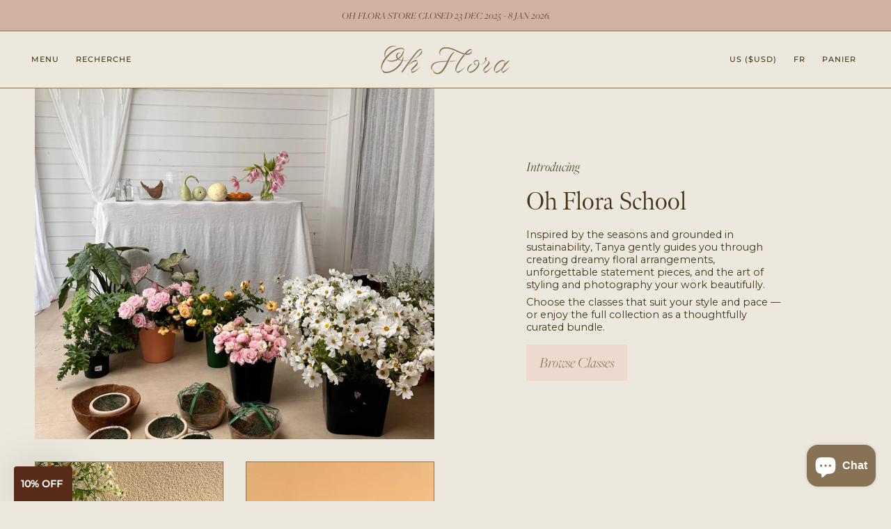

--- FILE ---
content_type: text/html; charset=utf-8
request_url: https://ohflorastore.com/fr-us/collections/petite-vila-dish
body_size: 31457
content:
<!doctype html>
<html class="no-js no-touch supports-no-cookies" lang="fr">
<head>

  <link rel="stylesheet" href="https://use.typekit.net/xdb2uva.css">
  
    <meta charset="UTF-8">
  <meta http-equiv="X-UA-Compatible" content="IE=edge">
  <meta name="viewport" content="width=device-width, initial-scale=1.0">
  <meta name="theme-color" content="">
  <link rel="canonical" href="https://ohflorastore.com/fr-us/collections/petite-vila-dish">
  <link rel="preconnect" href="https://cdn.shopify.com" crossorigin>
  <!-- ======================= Broadcast Theme V4.0.0 ========================= --><link rel="preconnect" href="https://fonts.shopifycdn.com" crossorigin><link href="//ohflorastore.com/cdn/shop/t/28/assets/theme.css?v=119591010229113912901685322558" as="style" rel="preload">
  <link href="//ohflorastore.com/cdn/shop/t/28/assets/vendor.js?v=20338928095176918551679445450" as="script" rel="preload">
  <link href="//ohflorastore.com/cdn/shop/t/28/assets/theme.js?v=113594532885572869161679445450" as="script" rel="preload">
<style data-shopify>.loading { position: fixed; top: 0; left: 0; z-index: 99999; width: 100%; height: 100%; background: var(--bg); transition: opacity 0.2s ease-out, visibility 0.2s ease-out; }
    body.is-loaded .loading { opacity: 0; visibility: hidden; pointer-events: none; }
    .loading__image__holder { position: absolute; top: 0; left: 0; width: 100%; height: 100%; font-size: 0; display: flex; align-items: center; justify-content: center; }
    .loading__image__holder:nth-child(2) { opacity: 0; }
    .loading__image { max-width: 180px; max-height: 180px; object-fit: contain; }
    .loading--animate .loading__image__holder:nth-child(1) { animation: pulse1 2s infinite ease-in-out; }
    .loading--animate .loading__image__holder:nth-child(2) { animation: pulse2 2s infinite ease-in-out; }
    @keyframes pulse1 {
      0% { opacity: 1; }
      50% { opacity: 0; }
      100% { opacity: 1; }
    }
    @keyframes pulse2 {
      0% { opacity: 0; }
      50% { opacity: 1; }
      100% { opacity: 0; }
    }</style>
    <link rel="icon" type="image/png" href="//ohflorastore.com/cdn/shop/files/OFS_FullBorder_Web_Golden.png?crop=center&height=32&v=1632108232&width=32">
  

  <!-- Title and description ================================================ -->
  
  <title>
    
    Petite Vila Dish
    
    
    
      &ndash; Oh Flora Store
    
  </title>

  
    <meta name="description" content="Oh Flora Store is a boutique collection of handmade ceramics including, compotes, candle holders, vases and tableware styling pieces for florists, events designers and homeware lovers. Our quality range offers you an ethical &amp; sustainable choice.
Combining modern lines with old world romance.  FAST WORLDWIDE SHIPPING">
  

  <meta property="og:site_name" content="Oh Flora Store">
<meta property="og:url" content="https://ohflorastore.com/fr-us/collections/petite-vila-dish">
<meta property="og:title" content="Petite Vila Dish">
<meta property="og:type" content="product.group">
<meta property="og:description" content="Oh Flora Store is a boutique collection of handmade ceramics including, compotes, candle holders, vases and tableware styling pieces for florists, events designers and homeware lovers. Our quality range offers you an ethical &amp; sustainable choice.
Combining modern lines with old world romance.  FAST WORLDWIDE SHIPPING"><meta property="og:image" content="http://ohflorastore.com/cdn/shop/files/DSC09859.jpg?v=1764728175">
  <meta property="og:image:secure_url" content="https://ohflorastore.com/cdn/shop/files/DSC09859.jpg?v=1764728175">
  <meta property="og:image:width" content="1024">
  <meta property="og:image:height" content="1536"><meta name="twitter:card" content="summary_large_image">
<meta name="twitter:title" content="Petite Vila Dish">
<meta name="twitter:description" content="Oh Flora Store is a boutique collection of handmade ceramics including, compotes, candle holders, vases and tableware styling pieces for florists, events designers and homeware lovers. Our quality range offers you an ethical &amp; sustainable choice.
Combining modern lines with old world romance.  FAST WORLDWIDE SHIPPING">

  <!-- CSS ================================================================== -->

  <link href="//ohflorastore.com/cdn/shop/t/28/assets/font-settings.css?v=103192129596858873991759332742" rel="stylesheet" type="text/css" media="all" />

  
<style data-shopify>

:root {--scrollbar-width: 0px;


--COLOR-VIDEO-BG: #e3ddce;
--COLOR-BG-BRIGHTER: #e3ddce;

--COLOR-BG: #ece8de;
--COLOR-BG-TRANSPARENT: rgba(236, 232, 222, 0);
--COLOR-BG-SECONDARY: #d2b1a5;
--COLOR-BG-RGB: 236, 232, 222;

--COLOR-TEXT-DARK: #100b04;
--COLOR-TEXT: #47331a;
--COLOR-TEXT-LIGHT: #796955;


/* === Opacity shades of grey ===*/
--COLOR-A5:  rgba(71, 51, 26, 0.05);
--COLOR-A10: rgba(71, 51, 26, 0.1);
--COLOR-A15: rgba(71, 51, 26, 0.15);
--COLOR-A20: rgba(71, 51, 26, 0.2);
--COLOR-A25: rgba(71, 51, 26, 0.25);
--COLOR-A30: rgba(71, 51, 26, 0.3);
--COLOR-A35: rgba(71, 51, 26, 0.35);
--COLOR-A40: rgba(71, 51, 26, 0.4);
--COLOR-A45: rgba(71, 51, 26, 0.45);
--COLOR-A50: rgba(71, 51, 26, 0.5);
--COLOR-A55: rgba(71, 51, 26, 0.55);
--COLOR-A60: rgba(71, 51, 26, 0.6);
--COLOR-A65: rgba(71, 51, 26, 0.65);
--COLOR-A70: rgba(71, 51, 26, 0.7);
--COLOR-A75: rgba(71, 51, 26, 0.75);
--COLOR-A80: rgba(71, 51, 26, 0.8);
--COLOR-A85: rgba(71, 51, 26, 0.85);
--COLOR-A90: rgba(71, 51, 26, 0.9);
--COLOR-A95: rgba(71, 51, 26, 0.95);

--COLOR-BORDER: rgb(136, 114, 86);
--COLOR-BORDER-LIGHT: #b0a18c;
--COLOR-BORDER-HAIRLINE: #e6e1d4;
--COLOR-BORDER-DARK: #4a3e2e;/* === Bright color ===*/
--COLOR-PRIMARY: #ab8c52;
--COLOR-PRIMARY-HOVER: #806430;
--COLOR-PRIMARY-FADE: rgba(171, 140, 82, 0.05);
--COLOR-PRIMARY-FADE-HOVER: rgba(171, 140, 82, 0.1);
--COLOR-PRIMARY-LIGHT: #e8d4ae;--COLOR-PRIMARY-OPPOSITE: #ffffff;



/* === link Color ===*/
--COLOR-LINK: #47331a;
--COLOR-LINK-HOVER: rgba(71, 51, 26, 0.7);
--COLOR-LINK-FADE: rgba(71, 51, 26, 0.05);
--COLOR-LINK-FADE-HOVER: rgba(71, 51, 26, 0.1);--COLOR-LINK-OPPOSITE: #ffffff;


/* === Product grid sale tags ===*/
--COLOR-SALE-BG: #eed9cf;
--COLOR-SALE-TEXT: #47331a;--COLOR-SALE-TEXT-SECONDARY: #eed9cf;

/* === Product grid badges ===*/
--COLOR-BADGE-BG: #c5aa76;
--COLOR-BADGE-TEXT: #47331a;

/* === Product sale color ===*/
--COLOR-SALE: #ab8c52;

/* === Gray background on Product grid items ===*/--filter-bg: 1.0;/* === Helper colors for form error states ===*/
--COLOR-ERROR: #721C24;
--COLOR-ERROR-BG: #F8D7DA;
--COLOR-ERROR-BORDER: #F5C6CB;



  --RADIUS: 0px;
  --RADIUS-SELECT: 0px;


--COLOR-HEADER-BG: #ece8de;
--COLOR-HEADER-BG-TRANSPARENT: rgba(236, 232, 222, 0);
--COLOR-HEADER-LINK: #47331a;
--COLOR-HEADER-LINK-HOVER: rgba(71, 51, 26, 0.7);

--COLOR-MENU-BG: #ece8de;
--COLOR-MENU-LINK: #47331a;
--COLOR-MENU-LINK-HOVER: rgba(71, 51, 26, 0.7);
--COLOR-SUBMENU-BG: #ece8de;
--COLOR-SUBMENU-LINK: #47331a;
--COLOR-SUBMENU-LINK-HOVER: rgba(71, 51, 26, 0.7);
--COLOR-SUBMENU-TEXT-LIGHT: #796955;
--COLOR-MENU-TRANSPARENT: #c85c42;
--COLOR-MENU-TRANSPARENT-HOVER: rgba(200, 92, 66, 0.7);

--COLOR-FOOTER-BG: #ece8de;
--COLOR-FOOTER-TEXT: #47331a;
--COLOR-FOOTER-LINK: #47331a;
--COLOR-FOOTER-LINK-HOVER: rgba(71, 51, 26, 0.7);
--COLOR-FOOTER-BORDER: #887256;

--TRANSPARENT: rgba(255, 255, 255, 0);

/* === Default overlay opacity ===*/
--overlay-opacity: 0;
--underlay-opacity: 0.4;
--underlay-bg: #000;

/* === Custom Cursor ===*/
--ICON-ZOOM-IN: url( "//ohflorastore.com/cdn/shop/t/28/assets/icon-zoom-in.svg?v=182473373117644429561679445451" );
--ICON-ZOOM-OUT: url( "//ohflorastore.com/cdn/shop/t/28/assets/icon-zoom-out.svg?v=101497157853986683871679445450" );

/* === Custom Icons ===*/


  
  --ICON-ADD-BAG: url( "//ohflorastore.com/cdn/shop/t/28/assets/icon-add-bag.svg?v=23763382405227654651679445451" );
  --ICON-ADD-CART: url( "//ohflorastore.com/cdn/shop/t/28/assets/icon-add-cart.svg?v=3962293684743587821679445450" );
  --ICON-ARROW-LEFT: url( "//ohflorastore.com/cdn/shop/t/28/assets/icon-arrow-left.svg?v=136066145774695772731679445450" );
  --ICON-ARROW-RIGHT: url( "//ohflorastore.com/cdn/shop/t/28/assets/icon-arrow-right.svg?v=150928298113663093401679445450" );
  --ICON-SELECT: url("//ohflorastore.com/cdn/shop/t/28/assets/icon-select.svg?v=167170173659852274001679445451");


--PRODUCT-GRID-ASPECT-RATIO: 120.0%;

/* === Typography ===*/
--FONT-WEIGHT-BODY: 400;
--FONT-WEIGHT-BODY-BOLD: 500;

--FONT-STACK-BODY: Montserrat, sans-serif;
--FONT-STYLE-BODY: normal;
--FONT-STYLE-BODY-ITALIC: italic;
--FONT-ADJUST-BODY: 0.9;

--FONT-WEIGHT-HEADING: 400;
--FONT-WEIGHT-HEADING-BOLD: 700;

--FONT-STACK-HEADING: Cardo, serif;
--FONT-STYLE-HEADING: normal;
--FONT-STYLE-HEADING-ITALIC: italic;
--FONT-ADJUST-HEADING: 1.15;

--FONT-STACK-NAV: Montserrat, sans-serif;
--FONT-STYLE-NAV: normal;
--FONT-STYLE-NAV-ITALIC: italic;
--FONT-ADJUST-NAV: 1.0;

--FONT-WEIGHT-NAV: 400;
--FONT-WEIGHT-NAV-BOLD: 500;

--FONT-SIZE-BASE: 0.9rem;
--FONT-SIZE-BASE-PERCENT: 0.9;

/* === Parallax ===*/
--PARALLAX-STRENGTH-MIN: 120.0%;
--PARALLAX-STRENGTH-MAX: 130.0%;--LAYOUT-OUTER: 50px;
  --LAYOUT-GUTTER: 32px;
  --LAYOUT-OUTER-MEDIUM: 30px;
  --LAYOUT-GUTTER-MEDIUM: 22px;
  --LAYOUT-OUTER-SMALL: 16px;
  --LAYOUT-GUTTER-SMALL: 16px;--base-animation-delay: 0ms;
--line-height-normal: 1.375; /* Equals to line-height: normal; */--SIDEBAR-WIDTH: 288px;
  --SIDEBAR-WIDTH-MEDIUM: 258px;--ICON-STROKE-WIDTH: 1px;/* === Button General ===*/
--BTN-FONT-STACK: Figtree, sans-serif;
--BTN-FONT-WEIGHT: 400;
--BTN-FONT-STYLE: normal;
--BTN-FONT-SIZE: 13px;

--BTN-LETTER-SPACING: 0.1em;
--BTN-UPPERCASE: uppercase;

/* === Button Primary ===*/
--BTN-PRIMARY-BORDER-COLOR: #887256;
--BTN-PRIMARY-BG-COLOR: #eed9cf;
--BTN-PRIMARY-TEXT-COLOR: #887256;


  --BTN-PRIMARY-BG-COLOR-BRIGHTER: #e7cabc;


/* === Button Secondary ===*/
--BTN-SECONDARY-BORDER-COLOR: #ab8c52;
--BTN-SECONDARY-BG-COLOR: #ab8c52;
--BTN-SECONDARY-TEXT-COLOR: #ffffff;


  --BTN-SECONDARY-BG-COLOR-BRIGHTER: #9a7e4a;


/* === Button White ===*/
--TEXT-BTN-BORDER-WHITE: #fff;
--TEXT-BTN-BG-WHITE: #fff;
--TEXT-BTN-WHITE: #000;
--TEXT-BTN-BG-WHITE-BRIGHTER: #f2f2f2;

/* === Button Black ===*/
--TEXT-BTN-BG-BLACK: #000;
--TEXT-BTN-BORDER-BLACK: #000;
--TEXT-BTN-BLACK: #fff;
--TEXT-BTN-BG-BLACK-BRIGHTER: #1a1a1a;

/* === Cart Gradient ===*/


  --FREE-SHIPPING-GRADIENT: linear-gradient(to right, var(--COLOR-PRIMARY-LIGHT) 0%, var(--COLOR-PRIMARY) 100%);


}
</style>


  <link href="//ohflorastore.com/cdn/shop/t/28/assets/theme.css?v=119591010229113912901685322558" rel="stylesheet" type="text/css" media="all" />

  

  <script>
    if (window.navigator.userAgent.indexOf('MSIE ') > 0 || window.navigator.userAgent.indexOf('Trident/') > 0) {
      document.documentElement.className = document.documentElement.className + ' ie';

      var scripts = document.getElementsByTagName('script')[0];
      var polyfill = document.createElement("script");
      polyfill.defer = true;
      polyfill.src = "//ohflorastore.com/cdn/shop/t/28/assets/ie11.js?v=144489047535103983231679445450";

      scripts.parentNode.insertBefore(polyfill, scripts);
    } else {
      document.documentElement.className = document.documentElement.className.replace('no-js', 'js');
    }

    let root = '/fr-us';
    if (root[root.length - 1] !== '/') {
      root = root + '/';
    }

    window.theme = {
      routes: {
        root: root,
        cart: '/fr-us/cart',
        cart_add_url: '/fr-us/cart/add',
        product_recommendations_url: '/fr-us/recommendations/products',
        predictive_search_url: '/fr-us/search/suggest',
        addresses_url: '/fr-us/account/addresses'
      },
      assets: {
        photoswipe: '//ohflorastore.com/cdn/shop/t/28/assets/photoswipe.js?v=162613001030112971491679445451',
        smoothscroll: '//ohflorastore.com/cdn/shop/t/28/assets/smoothscroll.js?v=37906625415260927261679445450',
        swatches: '//ohflorastore.com/cdn/shop/t/28/assets/swatches.json?v=153762849283573572451679445451',
        base: "//ohflorastore.com/cdn/shop/t/28/assets/",
      },
      strings: {
        addToCart: "Ajouter au panier",
        soldOut: "Épuisé",
        from: "À partir de",
        preOrder: "Pré-commander",
        sale: "En solde",
        subscription: "Abonnement",
        unavailable: "Non disponible",
        unitPrice: "Prix ​​unitaire",
        unitPriceSeparator: "par",
        shippingCalcSubmitButton: "Calculez les frais de livraison",
        shippingCalcSubmitButtonDisabled: "Calcul...",
        selectValue: "Sélectionnez la valeur",
        selectColor: "Sélectionnez la couleur",
        oneColor: "couleur",
        otherColor: "couleurs",
        upsellAddToCart: "Ajouter",
        free: "Gratuit",
        swatchesColor: "Couleur"
      },
      settings: {
        customerLoggedIn: null ? true : false,
        cartDrawerEnabled: true,
        enableQuickAdd: true,
        enableAnimations: true,
        transparentHeader: false,
        variantOnSale: true,
      },
      moneyFormat: true ? "${{amount}} USD" : "${{amount}}",
      moneyWithoutCurrencyFormat: "${{amount}}",
      moneyWithCurrencyFormat: "${{amount}} USD",
      subtotal: 0,
      info: {
        name: 'broadcast'
      },
      version: '4.0.0'
    };

    if (window.performance) {
      window.performance.mark('init');
    } else {
      window.fastNetworkAndCPU = false;
    }
  </script>

  
    <script src="//ohflorastore.com/cdn/shopifycloud/storefront/assets/themes_support/shopify_common-5f594365.js" defer="defer"></script>
  

  <!-- Theme Javascript ============================================================== -->
  <script src="//ohflorastore.com/cdn/shop/t/28/assets/vendor.js?v=20338928095176918551679445450" defer="defer"></script>
  <script src="//ohflorastore.com/cdn/shop/t/28/assets/theme.js?v=113594532885572869161679445450" defer="defer"></script><!-- Shopify app scripts =========================================================== -->

  <script>window.performance && window.performance.mark && window.performance.mark('shopify.content_for_header.start');</script><meta name="facebook-domain-verification" content="7nu88lnzjyow10ejdceze3qey9dha1">
<meta name="google-site-verification" content="wYdFPuJAPIQng_59qMPIgF7sWTa0wiKQY23dT7aeJGA">
<meta id="shopify-digital-wallet" name="shopify-digital-wallet" content="/24638685268/digital_wallets/dialog">
<meta name="shopify-checkout-api-token" content="ab4f23c99bae03ce91e53d7016691559">
<meta id="in-context-paypal-metadata" data-shop-id="24638685268" data-venmo-supported="false" data-environment="production" data-locale="fr_FR" data-paypal-v4="true" data-currency="USD">
<link rel="alternate" type="application/atom+xml" title="Feed" href="/fr-us/collections/petite-vila-dish.atom" />
<link rel="alternate" hreflang="x-default" href="https://ohflorastore.com/collections/petite-vila-dish">
<link rel="alternate" hreflang="en" href="https://ohflorastore.com/collections/petite-vila-dish">
<link rel="alternate" hreflang="es" href="https://ohflorastore.com/es/collections/petite-vila-dish">
<link rel="alternate" hreflang="fr" href="https://ohflorastore.com/fr/collections/petite-vila-dish">
<link rel="alternate" hreflang="en-US" href="https://ohflorastore.com/en-us/collections/petite-vila-dish">
<link rel="alternate" hreflang="es-US" href="https://ohflorastore.com/es-us/collections/petite-vila-dish">
<link rel="alternate" hreflang="fr-US" href="https://ohflorastore.com/fr-us/collections/petite-vila-dish">
<link rel="alternate" hreflang="en-GB" href="https://ohflorastore.com/en-gb/collections/petite-vila-dish">
<link rel="alternate" hreflang="es-GB" href="https://ohflorastore.com/es-gb/collections/petite-vila-dish">
<link rel="alternate" hreflang="fr-GB" href="https://ohflorastore.com/fr-gb/collections/petite-vila-dish">
<link rel="alternate" type="application/json+oembed" href="https://ohflorastore.com/fr-us/collections/petite-vila-dish.oembed">
<script async="async" src="/checkouts/internal/preloads.js?locale=fr-US"></script>
<link rel="preconnect" href="https://shop.app" crossorigin="anonymous">
<script async="async" src="https://shop.app/checkouts/internal/preloads.js?locale=fr-US&shop_id=24638685268" crossorigin="anonymous"></script>
<script id="apple-pay-shop-capabilities" type="application/json">{"shopId":24638685268,"countryCode":"AU","currencyCode":"USD","merchantCapabilities":["supports3DS"],"merchantId":"gid:\/\/shopify\/Shop\/24638685268","merchantName":"Oh Flora Store","requiredBillingContactFields":["postalAddress","email","phone"],"requiredShippingContactFields":["postalAddress","email","phone"],"shippingType":"shipping","supportedNetworks":["visa","masterCard","amex","jcb"],"total":{"type":"pending","label":"Oh Flora Store","amount":"1.00"},"shopifyPaymentsEnabled":true,"supportsSubscriptions":true}</script>
<script id="shopify-features" type="application/json">{"accessToken":"ab4f23c99bae03ce91e53d7016691559","betas":["rich-media-storefront-analytics"],"domain":"ohflorastore.com","predictiveSearch":true,"shopId":24638685268,"locale":"fr"}</script>
<script>var Shopify = Shopify || {};
Shopify.shop = "oh-flora-shop.myshopify.com";
Shopify.locale = "fr";
Shopify.currency = {"active":"USD","rate":"0.7055697"};
Shopify.country = "US";
Shopify.theme = {"name":"DIS Agency 29\/05\/23","id":146069258522,"schema_name":"Broadcast","schema_version":"4.0.0","theme_store_id":868,"role":"main"};
Shopify.theme.handle = "null";
Shopify.theme.style = {"id":null,"handle":null};
Shopify.cdnHost = "ohflorastore.com/cdn";
Shopify.routes = Shopify.routes || {};
Shopify.routes.root = "/fr-us/";</script>
<script type="module">!function(o){(o.Shopify=o.Shopify||{}).modules=!0}(window);</script>
<script>!function(o){function n(){var o=[];function n(){o.push(Array.prototype.slice.apply(arguments))}return n.q=o,n}var t=o.Shopify=o.Shopify||{};t.loadFeatures=n(),t.autoloadFeatures=n()}(window);</script>
<script>
  window.ShopifyPay = window.ShopifyPay || {};
  window.ShopifyPay.apiHost = "shop.app\/pay";
  window.ShopifyPay.redirectState = null;
</script>
<script id="shop-js-analytics" type="application/json">{"pageType":"collection"}</script>
<script defer="defer" async type="module" src="//ohflorastore.com/cdn/shopifycloud/shop-js/modules/v2/client.init-shop-cart-sync_BcDpqI9l.fr.esm.js"></script>
<script defer="defer" async type="module" src="//ohflorastore.com/cdn/shopifycloud/shop-js/modules/v2/chunk.common_a1Rf5Dlz.esm.js"></script>
<script defer="defer" async type="module" src="//ohflorastore.com/cdn/shopifycloud/shop-js/modules/v2/chunk.modal_Djra7sW9.esm.js"></script>
<script type="module">
  await import("//ohflorastore.com/cdn/shopifycloud/shop-js/modules/v2/client.init-shop-cart-sync_BcDpqI9l.fr.esm.js");
await import("//ohflorastore.com/cdn/shopifycloud/shop-js/modules/v2/chunk.common_a1Rf5Dlz.esm.js");
await import("//ohflorastore.com/cdn/shopifycloud/shop-js/modules/v2/chunk.modal_Djra7sW9.esm.js");

  window.Shopify.SignInWithShop?.initShopCartSync?.({"fedCMEnabled":true,"windoidEnabled":true});

</script>
<script>
  window.Shopify = window.Shopify || {};
  if (!window.Shopify.featureAssets) window.Shopify.featureAssets = {};
  window.Shopify.featureAssets['shop-js'] = {"shop-cart-sync":["modules/v2/client.shop-cart-sync_BLrx53Hf.fr.esm.js","modules/v2/chunk.common_a1Rf5Dlz.esm.js","modules/v2/chunk.modal_Djra7sW9.esm.js"],"init-fed-cm":["modules/v2/client.init-fed-cm_C8SUwJ8U.fr.esm.js","modules/v2/chunk.common_a1Rf5Dlz.esm.js","modules/v2/chunk.modal_Djra7sW9.esm.js"],"shop-cash-offers":["modules/v2/client.shop-cash-offers_BBp_MjBM.fr.esm.js","modules/v2/chunk.common_a1Rf5Dlz.esm.js","modules/v2/chunk.modal_Djra7sW9.esm.js"],"shop-login-button":["modules/v2/client.shop-login-button_Dw6kG_iO.fr.esm.js","modules/v2/chunk.common_a1Rf5Dlz.esm.js","modules/v2/chunk.modal_Djra7sW9.esm.js"],"pay-button":["modules/v2/client.pay-button_BJDaAh68.fr.esm.js","modules/v2/chunk.common_a1Rf5Dlz.esm.js","modules/v2/chunk.modal_Djra7sW9.esm.js"],"shop-button":["modules/v2/client.shop-button_DBWL94V3.fr.esm.js","modules/v2/chunk.common_a1Rf5Dlz.esm.js","modules/v2/chunk.modal_Djra7sW9.esm.js"],"avatar":["modules/v2/client.avatar_BTnouDA3.fr.esm.js"],"init-windoid":["modules/v2/client.init-windoid_77FSIiws.fr.esm.js","modules/v2/chunk.common_a1Rf5Dlz.esm.js","modules/v2/chunk.modal_Djra7sW9.esm.js"],"init-shop-for-new-customer-accounts":["modules/v2/client.init-shop-for-new-customer-accounts_QoC3RJm9.fr.esm.js","modules/v2/client.shop-login-button_Dw6kG_iO.fr.esm.js","modules/v2/chunk.common_a1Rf5Dlz.esm.js","modules/v2/chunk.modal_Djra7sW9.esm.js"],"init-shop-email-lookup-coordinator":["modules/v2/client.init-shop-email-lookup-coordinator_D4ioGzPw.fr.esm.js","modules/v2/chunk.common_a1Rf5Dlz.esm.js","modules/v2/chunk.modal_Djra7sW9.esm.js"],"init-shop-cart-sync":["modules/v2/client.init-shop-cart-sync_BcDpqI9l.fr.esm.js","modules/v2/chunk.common_a1Rf5Dlz.esm.js","modules/v2/chunk.modal_Djra7sW9.esm.js"],"shop-toast-manager":["modules/v2/client.shop-toast-manager_B-eIbpHW.fr.esm.js","modules/v2/chunk.common_a1Rf5Dlz.esm.js","modules/v2/chunk.modal_Djra7sW9.esm.js"],"init-customer-accounts":["modules/v2/client.init-customer-accounts_BcBSUbIK.fr.esm.js","modules/v2/client.shop-login-button_Dw6kG_iO.fr.esm.js","modules/v2/chunk.common_a1Rf5Dlz.esm.js","modules/v2/chunk.modal_Djra7sW9.esm.js"],"init-customer-accounts-sign-up":["modules/v2/client.init-customer-accounts-sign-up_DvG__VHD.fr.esm.js","modules/v2/client.shop-login-button_Dw6kG_iO.fr.esm.js","modules/v2/chunk.common_a1Rf5Dlz.esm.js","modules/v2/chunk.modal_Djra7sW9.esm.js"],"shop-follow-button":["modules/v2/client.shop-follow-button_Dnx6fDH9.fr.esm.js","modules/v2/chunk.common_a1Rf5Dlz.esm.js","modules/v2/chunk.modal_Djra7sW9.esm.js"],"checkout-modal":["modules/v2/client.checkout-modal_BDH3MUqJ.fr.esm.js","modules/v2/chunk.common_a1Rf5Dlz.esm.js","modules/v2/chunk.modal_Djra7sW9.esm.js"],"shop-login":["modules/v2/client.shop-login_CV9Paj8R.fr.esm.js","modules/v2/chunk.common_a1Rf5Dlz.esm.js","modules/v2/chunk.modal_Djra7sW9.esm.js"],"lead-capture":["modules/v2/client.lead-capture_DGQOTB4e.fr.esm.js","modules/v2/chunk.common_a1Rf5Dlz.esm.js","modules/v2/chunk.modal_Djra7sW9.esm.js"],"payment-terms":["modules/v2/client.payment-terms_BQYK7nq4.fr.esm.js","modules/v2/chunk.common_a1Rf5Dlz.esm.js","modules/v2/chunk.modal_Djra7sW9.esm.js"]};
</script>
<script>(function() {
  var isLoaded = false;
  function asyncLoad() {
    if (isLoaded) return;
    isLoaded = true;
    var urls = ["https:\/\/d1owz8ug8bf83z.cloudfront.net\/laundry-symbols\/\/js\/pdfgenerator.js?shop=oh-flora-shop.myshopify.com","https:\/\/instafeed.nfcube.com\/cdn\/f7a08c40bdb985d2089f0449d9b6c329.js?shop=oh-flora-shop.myshopify.com","https:\/\/cdn1.stamped.io\/files\/widget.min.js?shop=oh-flora-shop.myshopify.com","https:\/\/seo.apps.avada.io\/avada-seo-installed.js?shop=oh-flora-shop.myshopify.com"];
    for (var i = 0; i < urls.length; i++) {
      var s = document.createElement('script');
      s.type = 'text/javascript';
      s.async = true;
      s.src = urls[i];
      var x = document.getElementsByTagName('script')[0];
      x.parentNode.insertBefore(s, x);
    }
  };
  if(window.attachEvent) {
    window.attachEvent('onload', asyncLoad);
  } else {
    window.addEventListener('load', asyncLoad, false);
  }
})();</script>
<script id="__st">var __st={"a":24638685268,"offset":39600,"reqid":"3f6df5d1-f3fb-42d9-90bb-26b9bb9f595e-1769391618","pageurl":"ohflorastore.com\/fr-us\/collections\/petite-vila-dish","u":"f6f62c572665","p":"collection","rtyp":"collection","rid":469824307482};</script>
<script>window.ShopifyPaypalV4VisibilityTracking = true;</script>
<script id="captcha-bootstrap">!function(){'use strict';const t='contact',e='account',n='new_comment',o=[[t,t],['blogs',n],['comments',n],[t,'customer']],c=[[e,'customer_login'],[e,'guest_login'],[e,'recover_customer_password'],[e,'create_customer']],r=t=>t.map((([t,e])=>`form[action*='/${t}']:not([data-nocaptcha='true']) input[name='form_type'][value='${e}']`)).join(','),a=t=>()=>t?[...document.querySelectorAll(t)].map((t=>t.form)):[];function s(){const t=[...o],e=r(t);return a(e)}const i='password',u='form_key',d=['recaptcha-v3-token','g-recaptcha-response','h-captcha-response',i],f=()=>{try{return window.sessionStorage}catch{return}},m='__shopify_v',_=t=>t.elements[u];function p(t,e,n=!1){try{const o=window.sessionStorage,c=JSON.parse(o.getItem(e)),{data:r}=function(t){const{data:e,action:n}=t;return t[m]||n?{data:e,action:n}:{data:t,action:n}}(c);for(const[e,n]of Object.entries(r))t.elements[e]&&(t.elements[e].value=n);n&&o.removeItem(e)}catch(o){console.error('form repopulation failed',{error:o})}}const l='form_type',E='cptcha';function T(t){t.dataset[E]=!0}const w=window,h=w.document,L='Shopify',v='ce_forms',y='captcha';let A=!1;((t,e)=>{const n=(g='f06e6c50-85a8-45c8-87d0-21a2b65856fe',I='https://cdn.shopify.com/shopifycloud/storefront-forms-hcaptcha/ce_storefront_forms_captcha_hcaptcha.v1.5.2.iife.js',D={infoText:'Protégé par hCaptcha',privacyText:'Confidentialité',termsText:'Conditions'},(t,e,n)=>{const o=w[L][v],c=o.bindForm;if(c)return c(t,g,e,D).then(n);var r;o.q.push([[t,g,e,D],n]),r=I,A||(h.body.append(Object.assign(h.createElement('script'),{id:'captcha-provider',async:!0,src:r})),A=!0)});var g,I,D;w[L]=w[L]||{},w[L][v]=w[L][v]||{},w[L][v].q=[],w[L][y]=w[L][y]||{},w[L][y].protect=function(t,e){n(t,void 0,e),T(t)},Object.freeze(w[L][y]),function(t,e,n,w,h,L){const[v,y,A,g]=function(t,e,n){const i=e?o:[],u=t?c:[],d=[...i,...u],f=r(d),m=r(i),_=r(d.filter((([t,e])=>n.includes(e))));return[a(f),a(m),a(_),s()]}(w,h,L),I=t=>{const e=t.target;return e instanceof HTMLFormElement?e:e&&e.form},D=t=>v().includes(t);t.addEventListener('submit',(t=>{const e=I(t);if(!e)return;const n=D(e)&&!e.dataset.hcaptchaBound&&!e.dataset.recaptchaBound,o=_(e),c=g().includes(e)&&(!o||!o.value);(n||c)&&t.preventDefault(),c&&!n&&(function(t){try{if(!f())return;!function(t){const e=f();if(!e)return;const n=_(t);if(!n)return;const o=n.value;o&&e.removeItem(o)}(t);const e=Array.from(Array(32),(()=>Math.random().toString(36)[2])).join('');!function(t,e){_(t)||t.append(Object.assign(document.createElement('input'),{type:'hidden',name:u})),t.elements[u].value=e}(t,e),function(t,e){const n=f();if(!n)return;const o=[...t.querySelectorAll(`input[type='${i}']`)].map((({name:t})=>t)),c=[...d,...o],r={};for(const[a,s]of new FormData(t).entries())c.includes(a)||(r[a]=s);n.setItem(e,JSON.stringify({[m]:1,action:t.action,data:r}))}(t,e)}catch(e){console.error('failed to persist form',e)}}(e),e.submit())}));const S=(t,e)=>{t&&!t.dataset[E]&&(n(t,e.some((e=>e===t))),T(t))};for(const o of['focusin','change'])t.addEventListener(o,(t=>{const e=I(t);D(e)&&S(e,y())}));const B=e.get('form_key'),M=e.get(l),P=B&&M;t.addEventListener('DOMContentLoaded',(()=>{const t=y();if(P)for(const e of t)e.elements[l].value===M&&p(e,B);[...new Set([...A(),...v().filter((t=>'true'===t.dataset.shopifyCaptcha))])].forEach((e=>S(e,t)))}))}(h,new URLSearchParams(w.location.search),n,t,e,['guest_login'])})(!0,!0)}();</script>
<script integrity="sha256-4kQ18oKyAcykRKYeNunJcIwy7WH5gtpwJnB7kiuLZ1E=" data-source-attribution="shopify.loadfeatures" defer="defer" src="//ohflorastore.com/cdn/shopifycloud/storefront/assets/storefront/load_feature-a0a9edcb.js" crossorigin="anonymous"></script>
<script crossorigin="anonymous" defer="defer" src="//ohflorastore.com/cdn/shopifycloud/storefront/assets/shopify_pay/storefront-65b4c6d7.js?v=20250812"></script>
<script data-source-attribution="shopify.dynamic_checkout.dynamic.init">var Shopify=Shopify||{};Shopify.PaymentButton=Shopify.PaymentButton||{isStorefrontPortableWallets:!0,init:function(){window.Shopify.PaymentButton.init=function(){};var t=document.createElement("script");t.src="https://ohflorastore.com/cdn/shopifycloud/portable-wallets/latest/portable-wallets.fr.js",t.type="module",document.head.appendChild(t)}};
</script>
<script data-source-attribution="shopify.dynamic_checkout.buyer_consent">
  function portableWalletsHideBuyerConsent(e){var t=document.getElementById("shopify-buyer-consent"),n=document.getElementById("shopify-subscription-policy-button");t&&n&&(t.classList.add("hidden"),t.setAttribute("aria-hidden","true"),n.removeEventListener("click",e))}function portableWalletsShowBuyerConsent(e){var t=document.getElementById("shopify-buyer-consent"),n=document.getElementById("shopify-subscription-policy-button");t&&n&&(t.classList.remove("hidden"),t.removeAttribute("aria-hidden"),n.addEventListener("click",e))}window.Shopify?.PaymentButton&&(window.Shopify.PaymentButton.hideBuyerConsent=portableWalletsHideBuyerConsent,window.Shopify.PaymentButton.showBuyerConsent=portableWalletsShowBuyerConsent);
</script>
<script data-source-attribution="shopify.dynamic_checkout.cart.bootstrap">document.addEventListener("DOMContentLoaded",(function(){function t(){return document.querySelector("shopify-accelerated-checkout-cart, shopify-accelerated-checkout")}if(t())Shopify.PaymentButton.init();else{new MutationObserver((function(e,n){t()&&(Shopify.PaymentButton.init(),n.disconnect())})).observe(document.body,{childList:!0,subtree:!0})}}));
</script>
<link id="shopify-accelerated-checkout-styles" rel="stylesheet" media="screen" href="https://ohflorastore.com/cdn/shopifycloud/portable-wallets/latest/accelerated-checkout-backwards-compat.css" crossorigin="anonymous">
<style id="shopify-accelerated-checkout-cart">
        #shopify-buyer-consent {
  margin-top: 1em;
  display: inline-block;
  width: 100%;
}

#shopify-buyer-consent.hidden {
  display: none;
}

#shopify-subscription-policy-button {
  background: none;
  border: none;
  padding: 0;
  text-decoration: underline;
  font-size: inherit;
  cursor: pointer;
}

#shopify-subscription-policy-button::before {
  box-shadow: none;
}

      </style>
<script id="sections-script" data-sections="footer" defer="defer" src="//ohflorastore.com/cdn/shop/t/28/compiled_assets/scripts.js?v=7959"></script>
<script>window.performance && window.performance.mark && window.performance.mark('shopify.content_for_header.end');</script>

<!-- BEGIN app block: shopify://apps/klaviyo-email-marketing-sms/blocks/klaviyo-onsite-embed/2632fe16-c075-4321-a88b-50b567f42507 -->












  <script async src="https://static.klaviyo.com/onsite/js/T4rpnW/klaviyo.js?company_id=T4rpnW"></script>
  <script>!function(){if(!window.klaviyo){window._klOnsite=window._klOnsite||[];try{window.klaviyo=new Proxy({},{get:function(n,i){return"push"===i?function(){var n;(n=window._klOnsite).push.apply(n,arguments)}:function(){for(var n=arguments.length,o=new Array(n),w=0;w<n;w++)o[w]=arguments[w];var t="function"==typeof o[o.length-1]?o.pop():void 0,e=new Promise((function(n){window._klOnsite.push([i].concat(o,[function(i){t&&t(i),n(i)}]))}));return e}}})}catch(n){window.klaviyo=window.klaviyo||[],window.klaviyo.push=function(){var n;(n=window._klOnsite).push.apply(n,arguments)}}}}();</script>

  




  <script>
    window.klaviyoReviewsProductDesignMode = false
  </script>







<!-- END app block --><script src="https://cdn.shopify.com/extensions/e8878072-2f6b-4e89-8082-94b04320908d/inbox-1254/assets/inbox-chat-loader.js" type="text/javascript" defer="defer"></script>
<link href="https://monorail-edge.shopifysvc.com" rel="dns-prefetch">
<script>(function(){if ("sendBeacon" in navigator && "performance" in window) {try {var session_token_from_headers = performance.getEntriesByType('navigation')[0].serverTiming.find(x => x.name == '_s').description;} catch {var session_token_from_headers = undefined;}var session_cookie_matches = document.cookie.match(/_shopify_s=([^;]*)/);var session_token_from_cookie = session_cookie_matches && session_cookie_matches.length === 2 ? session_cookie_matches[1] : "";var session_token = session_token_from_headers || session_token_from_cookie || "";function handle_abandonment_event(e) {var entries = performance.getEntries().filter(function(entry) {return /monorail-edge.shopifysvc.com/.test(entry.name);});if (!window.abandonment_tracked && entries.length === 0) {window.abandonment_tracked = true;var currentMs = Date.now();var navigation_start = performance.timing.navigationStart;var payload = {shop_id: 24638685268,url: window.location.href,navigation_start,duration: currentMs - navigation_start,session_token,page_type: "collection"};window.navigator.sendBeacon("https://monorail-edge.shopifysvc.com/v1/produce", JSON.stringify({schema_id: "online_store_buyer_site_abandonment/1.1",payload: payload,metadata: {event_created_at_ms: currentMs,event_sent_at_ms: currentMs}}));}}window.addEventListener('pagehide', handle_abandonment_event);}}());</script>
<script id="web-pixels-manager-setup">(function e(e,d,r,n,o){if(void 0===o&&(o={}),!Boolean(null===(a=null===(i=window.Shopify)||void 0===i?void 0:i.analytics)||void 0===a?void 0:a.replayQueue)){var i,a;window.Shopify=window.Shopify||{};var t=window.Shopify;t.analytics=t.analytics||{};var s=t.analytics;s.replayQueue=[],s.publish=function(e,d,r){return s.replayQueue.push([e,d,r]),!0};try{self.performance.mark("wpm:start")}catch(e){}var l=function(){var e={modern:/Edge?\/(1{2}[4-9]|1[2-9]\d|[2-9]\d{2}|\d{4,})\.\d+(\.\d+|)|Firefox\/(1{2}[4-9]|1[2-9]\d|[2-9]\d{2}|\d{4,})\.\d+(\.\d+|)|Chrom(ium|e)\/(9{2}|\d{3,})\.\d+(\.\d+|)|(Maci|X1{2}).+ Version\/(15\.\d+|(1[6-9]|[2-9]\d|\d{3,})\.\d+)([,.]\d+|)( \(\w+\)|)( Mobile\/\w+|) Safari\/|Chrome.+OPR\/(9{2}|\d{3,})\.\d+\.\d+|(CPU[ +]OS|iPhone[ +]OS|CPU[ +]iPhone|CPU IPhone OS|CPU iPad OS)[ +]+(15[._]\d+|(1[6-9]|[2-9]\d|\d{3,})[._]\d+)([._]\d+|)|Android:?[ /-](13[3-9]|1[4-9]\d|[2-9]\d{2}|\d{4,})(\.\d+|)(\.\d+|)|Android.+Firefox\/(13[5-9]|1[4-9]\d|[2-9]\d{2}|\d{4,})\.\d+(\.\d+|)|Android.+Chrom(ium|e)\/(13[3-9]|1[4-9]\d|[2-9]\d{2}|\d{4,})\.\d+(\.\d+|)|SamsungBrowser\/([2-9]\d|\d{3,})\.\d+/,legacy:/Edge?\/(1[6-9]|[2-9]\d|\d{3,})\.\d+(\.\d+|)|Firefox\/(5[4-9]|[6-9]\d|\d{3,})\.\d+(\.\d+|)|Chrom(ium|e)\/(5[1-9]|[6-9]\d|\d{3,})\.\d+(\.\d+|)([\d.]+$|.*Safari\/(?![\d.]+ Edge\/[\d.]+$))|(Maci|X1{2}).+ Version\/(10\.\d+|(1[1-9]|[2-9]\d|\d{3,})\.\d+)([,.]\d+|)( \(\w+\)|)( Mobile\/\w+|) Safari\/|Chrome.+OPR\/(3[89]|[4-9]\d|\d{3,})\.\d+\.\d+|(CPU[ +]OS|iPhone[ +]OS|CPU[ +]iPhone|CPU IPhone OS|CPU iPad OS)[ +]+(10[._]\d+|(1[1-9]|[2-9]\d|\d{3,})[._]\d+)([._]\d+|)|Android:?[ /-](13[3-9]|1[4-9]\d|[2-9]\d{2}|\d{4,})(\.\d+|)(\.\d+|)|Mobile Safari.+OPR\/([89]\d|\d{3,})\.\d+\.\d+|Android.+Firefox\/(13[5-9]|1[4-9]\d|[2-9]\d{2}|\d{4,})\.\d+(\.\d+|)|Android.+Chrom(ium|e)\/(13[3-9]|1[4-9]\d|[2-9]\d{2}|\d{4,})\.\d+(\.\d+|)|Android.+(UC? ?Browser|UCWEB|U3)[ /]?(15\.([5-9]|\d{2,})|(1[6-9]|[2-9]\d|\d{3,})\.\d+)\.\d+|SamsungBrowser\/(5\.\d+|([6-9]|\d{2,})\.\d+)|Android.+MQ{2}Browser\/(14(\.(9|\d{2,})|)|(1[5-9]|[2-9]\d|\d{3,})(\.\d+|))(\.\d+|)|K[Aa][Ii]OS\/(3\.\d+|([4-9]|\d{2,})\.\d+)(\.\d+|)/},d=e.modern,r=e.legacy,n=navigator.userAgent;return n.match(d)?"modern":n.match(r)?"legacy":"unknown"}(),u="modern"===l?"modern":"legacy",c=(null!=n?n:{modern:"",legacy:""})[u],f=function(e){return[e.baseUrl,"/wpm","/b",e.hashVersion,"modern"===e.buildTarget?"m":"l",".js"].join("")}({baseUrl:d,hashVersion:r,buildTarget:u}),m=function(e){var d=e.version,r=e.bundleTarget,n=e.surface,o=e.pageUrl,i=e.monorailEndpoint;return{emit:function(e){var a=e.status,t=e.errorMsg,s=(new Date).getTime(),l=JSON.stringify({metadata:{event_sent_at_ms:s},events:[{schema_id:"web_pixels_manager_load/3.1",payload:{version:d,bundle_target:r,page_url:o,status:a,surface:n,error_msg:t},metadata:{event_created_at_ms:s}}]});if(!i)return console&&console.warn&&console.warn("[Web Pixels Manager] No Monorail endpoint provided, skipping logging."),!1;try{return self.navigator.sendBeacon.bind(self.navigator)(i,l)}catch(e){}var u=new XMLHttpRequest;try{return u.open("POST",i,!0),u.setRequestHeader("Content-Type","text/plain"),u.send(l),!0}catch(e){return console&&console.warn&&console.warn("[Web Pixels Manager] Got an unhandled error while logging to Monorail."),!1}}}}({version:r,bundleTarget:l,surface:e.surface,pageUrl:self.location.href,monorailEndpoint:e.monorailEndpoint});try{o.browserTarget=l,function(e){var d=e.src,r=e.async,n=void 0===r||r,o=e.onload,i=e.onerror,a=e.sri,t=e.scriptDataAttributes,s=void 0===t?{}:t,l=document.createElement("script"),u=document.querySelector("head"),c=document.querySelector("body");if(l.async=n,l.src=d,a&&(l.integrity=a,l.crossOrigin="anonymous"),s)for(var f in s)if(Object.prototype.hasOwnProperty.call(s,f))try{l.dataset[f]=s[f]}catch(e){}if(o&&l.addEventListener("load",o),i&&l.addEventListener("error",i),u)u.appendChild(l);else{if(!c)throw new Error("Did not find a head or body element to append the script");c.appendChild(l)}}({src:f,async:!0,onload:function(){if(!function(){var e,d;return Boolean(null===(d=null===(e=window.Shopify)||void 0===e?void 0:e.analytics)||void 0===d?void 0:d.initialized)}()){var d=window.webPixelsManager.init(e)||void 0;if(d){var r=window.Shopify.analytics;r.replayQueue.forEach((function(e){var r=e[0],n=e[1],o=e[2];d.publishCustomEvent(r,n,o)})),r.replayQueue=[],r.publish=d.publishCustomEvent,r.visitor=d.visitor,r.initialized=!0}}},onerror:function(){return m.emit({status:"failed",errorMsg:"".concat(f," has failed to load")})},sri:function(e){var d=/^sha384-[A-Za-z0-9+/=]+$/;return"string"==typeof e&&d.test(e)}(c)?c:"",scriptDataAttributes:o}),m.emit({status:"loading"})}catch(e){m.emit({status:"failed",errorMsg:(null==e?void 0:e.message)||"Unknown error"})}}})({shopId: 24638685268,storefrontBaseUrl: "https://ohflorastore.com",extensionsBaseUrl: "https://extensions.shopifycdn.com/cdn/shopifycloud/web-pixels-manager",monorailEndpoint: "https://monorail-edge.shopifysvc.com/unstable/produce_batch",surface: "storefront-renderer",enabledBetaFlags: ["2dca8a86"],webPixelsConfigList: [{"id":"1906508058","configuration":"{\"accountID\":\"T4rpnW\",\"webPixelConfig\":\"eyJlbmFibGVBZGRlZFRvQ2FydEV2ZW50cyI6IHRydWV9\"}","eventPayloadVersion":"v1","runtimeContext":"STRICT","scriptVersion":"524f6c1ee37bacdca7657a665bdca589","type":"APP","apiClientId":123074,"privacyPurposes":["ANALYTICS","MARKETING"],"dataSharingAdjustments":{"protectedCustomerApprovalScopes":["read_customer_address","read_customer_email","read_customer_name","read_customer_personal_data","read_customer_phone"]}},{"id":"856817946","configuration":"{\"config\":\"{\\\"pixel_id\\\":\\\"G-8SF0VVJY6G\\\",\\\"target_country\\\":\\\"AU\\\",\\\"gtag_events\\\":[{\\\"type\\\":\\\"search\\\",\\\"action_label\\\":[\\\"G-8SF0VVJY6G\\\",\\\"AW-11000888740\\\/8UG1CIOirYAYEKT70P0o\\\"]},{\\\"type\\\":\\\"begin_checkout\\\",\\\"action_label\\\":[\\\"G-8SF0VVJY6G\\\",\\\"AW-11000888740\\\/z-AOCICirYAYEKT70P0o\\\"]},{\\\"type\\\":\\\"view_item\\\",\\\"action_label\\\":[\\\"G-8SF0VVJY6G\\\",\\\"AW-11000888740\\\/OZ2yCPqhrYAYEKT70P0o\\\",\\\"MC-YTLJ4EEJRJ\\\"]},{\\\"type\\\":\\\"purchase\\\",\\\"action_label\\\":[\\\"G-8SF0VVJY6G\\\",\\\"AW-11000888740\\\/W1yECPehrYAYEKT70P0o\\\",\\\"MC-YTLJ4EEJRJ\\\"]},{\\\"type\\\":\\\"page_view\\\",\\\"action_label\\\":[\\\"G-8SF0VVJY6G\\\",\\\"AW-11000888740\\\/GbynCPShrYAYEKT70P0o\\\",\\\"MC-YTLJ4EEJRJ\\\"]},{\\\"type\\\":\\\"add_payment_info\\\",\\\"action_label\\\":[\\\"G-8SF0VVJY6G\\\",\\\"AW-11000888740\\\/yuE-CIairYAYEKT70P0o\\\"]},{\\\"type\\\":\\\"add_to_cart\\\",\\\"action_label\\\":[\\\"G-8SF0VVJY6G\\\",\\\"AW-11000888740\\\/NUTuCP2hrYAYEKT70P0o\\\"]}],\\\"enable_monitoring_mode\\\":false}\"}","eventPayloadVersion":"v1","runtimeContext":"OPEN","scriptVersion":"b2a88bafab3e21179ed38636efcd8a93","type":"APP","apiClientId":1780363,"privacyPurposes":[],"dataSharingAdjustments":{"protectedCustomerApprovalScopes":["read_customer_address","read_customer_email","read_customer_name","read_customer_personal_data","read_customer_phone"]}},{"id":"325976346","configuration":"{\"pixel_id\":\"4017699838293355\",\"pixel_type\":\"facebook_pixel\",\"metaapp_system_user_token\":\"-\"}","eventPayloadVersion":"v1","runtimeContext":"OPEN","scriptVersion":"ca16bc87fe92b6042fbaa3acc2fbdaa6","type":"APP","apiClientId":2329312,"privacyPurposes":["ANALYTICS","MARKETING","SALE_OF_DATA"],"dataSharingAdjustments":{"protectedCustomerApprovalScopes":["read_customer_address","read_customer_email","read_customer_name","read_customer_personal_data","read_customer_phone"]}},{"id":"168919322","configuration":"{\"tagID\":\"2613863304769\"}","eventPayloadVersion":"v1","runtimeContext":"STRICT","scriptVersion":"18031546ee651571ed29edbe71a3550b","type":"APP","apiClientId":3009811,"privacyPurposes":["ANALYTICS","MARKETING","SALE_OF_DATA"],"dataSharingAdjustments":{"protectedCustomerApprovalScopes":["read_customer_address","read_customer_email","read_customer_name","read_customer_personal_data","read_customer_phone"]}},{"id":"140902682","eventPayloadVersion":"v1","runtimeContext":"LAX","scriptVersion":"1","type":"CUSTOM","privacyPurposes":["MARKETING"],"name":"Meta pixel (migrated)"},{"id":"152830234","eventPayloadVersion":"v1","runtimeContext":"LAX","scriptVersion":"1","type":"CUSTOM","privacyPurposes":["ANALYTICS"],"name":"Google Analytics tag (migrated)"},{"id":"shopify-app-pixel","configuration":"{}","eventPayloadVersion":"v1","runtimeContext":"STRICT","scriptVersion":"0450","apiClientId":"shopify-pixel","type":"APP","privacyPurposes":["ANALYTICS","MARKETING"]},{"id":"shopify-custom-pixel","eventPayloadVersion":"v1","runtimeContext":"LAX","scriptVersion":"0450","apiClientId":"shopify-pixel","type":"CUSTOM","privacyPurposes":["ANALYTICS","MARKETING"]}],isMerchantRequest: false,initData: {"shop":{"name":"Oh Flora Store","paymentSettings":{"currencyCode":"AUD"},"myshopifyDomain":"oh-flora-shop.myshopify.com","countryCode":"AU","storefrontUrl":"https:\/\/ohflorastore.com\/fr-us"},"customer":null,"cart":null,"checkout":null,"productVariants":[],"purchasingCompany":null},},"https://ohflorastore.com/cdn","fcfee988w5aeb613cpc8e4bc33m6693e112",{"modern":"","legacy":""},{"shopId":"24638685268","storefrontBaseUrl":"https:\/\/ohflorastore.com","extensionBaseUrl":"https:\/\/extensions.shopifycdn.com\/cdn\/shopifycloud\/web-pixels-manager","surface":"storefront-renderer","enabledBetaFlags":"[\"2dca8a86\"]","isMerchantRequest":"false","hashVersion":"fcfee988w5aeb613cpc8e4bc33m6693e112","publish":"custom","events":"[[\"page_viewed\",{}],[\"collection_viewed\",{\"collection\":{\"id\":\"469824307482\",\"title\":\"Petite Vila Dish\",\"productVariants\":[{\"price\":{\"amount\":22.0,\"currencyCode\":\"USD\"},\"product\":{\"title\":\"Plat Petite Vila | Coquille\",\"vendor\":\"Oh Flora Store\",\"id\":\"8808726528282\",\"untranslatedTitle\":\"Plat Petite Vila | Coquille\",\"url\":\"\/fr-us\/products\/copy-of-petite-vila-dish-shell\",\"type\":\"\"},\"id\":\"47221811544346\",\"image\":{\"src\":\"\/\/ohflorastore.com\/cdn\/shop\/files\/OhFloraPetiteVilaDishVasesAustralia5_3932192a-955c-4ff8-beea-6ee3f4a47a7c.jpg?v=1699497824\"},\"sku\":\"VIL-SH-SM\",\"title\":\"Default Title\",\"untranslatedTitle\":\"Default Title\"},{\"price\":{\"amount\":21.0,\"currencyCode\":\"USD\"},\"product\":{\"title\":\"Plat Petite Vila | Noisette\",\"vendor\":\"Oh Flora Store\",\"id\":\"8808726331674\",\"untranslatedTitle\":\"Plat Petite Vila | Noisette\",\"url\":\"\/fr-us\/products\/copy-of-petite-vila-dish-hazel\",\"type\":\"\"},\"id\":\"47221809545498\",\"image\":{\"src\":\"\/\/ohflorastore.com\/cdn\/shop\/files\/image_f693274f-dc21-4ff8-9d27-ebcb81ca517f.jpg?v=1699497795\"},\"sku\":\"VIL-HA-SM\",\"title\":\"Default Title\",\"untranslatedTitle\":\"Default Title\"}]}}]]"});</script><script>
  window.ShopifyAnalytics = window.ShopifyAnalytics || {};
  window.ShopifyAnalytics.meta = window.ShopifyAnalytics.meta || {};
  window.ShopifyAnalytics.meta.currency = 'USD';
  var meta = {"products":[{"id":8808726528282,"gid":"gid:\/\/shopify\/Product\/8808726528282","vendor":"Oh Flora Store","type":"","handle":"copy-of-petite-vila-dish-shell","variants":[{"id":47221811544346,"price":2200,"name":"Plat Petite Vila | Coquille","public_title":null,"sku":"VIL-SH-SM"}],"remote":false},{"id":8808726331674,"gid":"gid:\/\/shopify\/Product\/8808726331674","vendor":"Oh Flora Store","type":"","handle":"copy-of-petite-vila-dish-hazel","variants":[{"id":47221809545498,"price":2100,"name":"Plat Petite Vila | Noisette","public_title":null,"sku":"VIL-HA-SM"}],"remote":false}],"page":{"pageType":"collection","resourceType":"collection","resourceId":469824307482,"requestId":"3f6df5d1-f3fb-42d9-90bb-26b9bb9f595e-1769391618"}};
  for (var attr in meta) {
    window.ShopifyAnalytics.meta[attr] = meta[attr];
  }
</script>
<script class="analytics">
  (function () {
    var customDocumentWrite = function(content) {
      var jquery = null;

      if (window.jQuery) {
        jquery = window.jQuery;
      } else if (window.Checkout && window.Checkout.$) {
        jquery = window.Checkout.$;
      }

      if (jquery) {
        jquery('body').append(content);
      }
    };

    var hasLoggedConversion = function(token) {
      if (token) {
        return document.cookie.indexOf('loggedConversion=' + token) !== -1;
      }
      return false;
    }

    var setCookieIfConversion = function(token) {
      if (token) {
        var twoMonthsFromNow = new Date(Date.now());
        twoMonthsFromNow.setMonth(twoMonthsFromNow.getMonth() + 2);

        document.cookie = 'loggedConversion=' + token + '; expires=' + twoMonthsFromNow;
      }
    }

    var trekkie = window.ShopifyAnalytics.lib = window.trekkie = window.trekkie || [];
    if (trekkie.integrations) {
      return;
    }
    trekkie.methods = [
      'identify',
      'page',
      'ready',
      'track',
      'trackForm',
      'trackLink'
    ];
    trekkie.factory = function(method) {
      return function() {
        var args = Array.prototype.slice.call(arguments);
        args.unshift(method);
        trekkie.push(args);
        return trekkie;
      };
    };
    for (var i = 0; i < trekkie.methods.length; i++) {
      var key = trekkie.methods[i];
      trekkie[key] = trekkie.factory(key);
    }
    trekkie.load = function(config) {
      trekkie.config = config || {};
      trekkie.config.initialDocumentCookie = document.cookie;
      var first = document.getElementsByTagName('script')[0];
      var script = document.createElement('script');
      script.type = 'text/javascript';
      script.onerror = function(e) {
        var scriptFallback = document.createElement('script');
        scriptFallback.type = 'text/javascript';
        scriptFallback.onerror = function(error) {
                var Monorail = {
      produce: function produce(monorailDomain, schemaId, payload) {
        var currentMs = new Date().getTime();
        var event = {
          schema_id: schemaId,
          payload: payload,
          metadata: {
            event_created_at_ms: currentMs,
            event_sent_at_ms: currentMs
          }
        };
        return Monorail.sendRequest("https://" + monorailDomain + "/v1/produce", JSON.stringify(event));
      },
      sendRequest: function sendRequest(endpointUrl, payload) {
        // Try the sendBeacon API
        if (window && window.navigator && typeof window.navigator.sendBeacon === 'function' && typeof window.Blob === 'function' && !Monorail.isIos12()) {
          var blobData = new window.Blob([payload], {
            type: 'text/plain'
          });

          if (window.navigator.sendBeacon(endpointUrl, blobData)) {
            return true;
          } // sendBeacon was not successful

        } // XHR beacon

        var xhr = new XMLHttpRequest();

        try {
          xhr.open('POST', endpointUrl);
          xhr.setRequestHeader('Content-Type', 'text/plain');
          xhr.send(payload);
        } catch (e) {
          console.log(e);
        }

        return false;
      },
      isIos12: function isIos12() {
        return window.navigator.userAgent.lastIndexOf('iPhone; CPU iPhone OS 12_') !== -1 || window.navigator.userAgent.lastIndexOf('iPad; CPU OS 12_') !== -1;
      }
    };
    Monorail.produce('monorail-edge.shopifysvc.com',
      'trekkie_storefront_load_errors/1.1',
      {shop_id: 24638685268,
      theme_id: 146069258522,
      app_name: "storefront",
      context_url: window.location.href,
      source_url: "//ohflorastore.com/cdn/s/trekkie.storefront.8d95595f799fbf7e1d32231b9a28fd43b70c67d3.min.js"});

        };
        scriptFallback.async = true;
        scriptFallback.src = '//ohflorastore.com/cdn/s/trekkie.storefront.8d95595f799fbf7e1d32231b9a28fd43b70c67d3.min.js';
        first.parentNode.insertBefore(scriptFallback, first);
      };
      script.async = true;
      script.src = '//ohflorastore.com/cdn/s/trekkie.storefront.8d95595f799fbf7e1d32231b9a28fd43b70c67d3.min.js';
      first.parentNode.insertBefore(script, first);
    };
    trekkie.load(
      {"Trekkie":{"appName":"storefront","development":false,"defaultAttributes":{"shopId":24638685268,"isMerchantRequest":null,"themeId":146069258522,"themeCityHash":"12721732935071812356","contentLanguage":"fr","currency":"USD","eventMetadataId":"43898880-b59f-4461-a61d-0f51b9da74b4"},"isServerSideCookieWritingEnabled":true,"monorailRegion":"shop_domain","enabledBetaFlags":["65f19447"]},"Session Attribution":{},"S2S":{"facebookCapiEnabled":true,"source":"trekkie-storefront-renderer","apiClientId":580111}}
    );

    var loaded = false;
    trekkie.ready(function() {
      if (loaded) return;
      loaded = true;

      window.ShopifyAnalytics.lib = window.trekkie;

      var originalDocumentWrite = document.write;
      document.write = customDocumentWrite;
      try { window.ShopifyAnalytics.merchantGoogleAnalytics.call(this); } catch(error) {};
      document.write = originalDocumentWrite;

      window.ShopifyAnalytics.lib.page(null,{"pageType":"collection","resourceType":"collection","resourceId":469824307482,"requestId":"3f6df5d1-f3fb-42d9-90bb-26b9bb9f595e-1769391618","shopifyEmitted":true});

      var match = window.location.pathname.match(/checkouts\/(.+)\/(thank_you|post_purchase)/)
      var token = match? match[1]: undefined;
      if (!hasLoggedConversion(token)) {
        setCookieIfConversion(token);
        window.ShopifyAnalytics.lib.track("Viewed Product Category",{"currency":"USD","category":"Collection: petite-vila-dish","collectionName":"petite-vila-dish","collectionId":469824307482,"nonInteraction":true},undefined,undefined,{"shopifyEmitted":true});
      }
    });


        var eventsListenerScript = document.createElement('script');
        eventsListenerScript.async = true;
        eventsListenerScript.src = "//ohflorastore.com/cdn/shopifycloud/storefront/assets/shop_events_listener-3da45d37.js";
        document.getElementsByTagName('head')[0].appendChild(eventsListenerScript);

})();</script>
  <script>
  if (!window.ga || (window.ga && typeof window.ga !== 'function')) {
    window.ga = function ga() {
      (window.ga.q = window.ga.q || []).push(arguments);
      if (window.Shopify && window.Shopify.analytics && typeof window.Shopify.analytics.publish === 'function') {
        window.Shopify.analytics.publish("ga_stub_called", {}, {sendTo: "google_osp_migration"});
      }
      console.error("Shopify's Google Analytics stub called with:", Array.from(arguments), "\nSee https://help.shopify.com/manual/promoting-marketing/pixels/pixel-migration#google for more information.");
    };
    if (window.Shopify && window.Shopify.analytics && typeof window.Shopify.analytics.publish === 'function') {
      window.Shopify.analytics.publish("ga_stub_initialized", {}, {sendTo: "google_osp_migration"});
    }
  }
</script>
<script
  defer
  src="https://ohflorastore.com/cdn/shopifycloud/perf-kit/shopify-perf-kit-3.0.4.min.js"
  data-application="storefront-renderer"
  data-shop-id="24638685268"
  data-render-region="gcp-us-east1"
  data-page-type="collection"
  data-theme-instance-id="146069258522"
  data-theme-name="Broadcast"
  data-theme-version="4.0.0"
  data-monorail-region="shop_domain"
  data-resource-timing-sampling-rate="10"
  data-shs="true"
  data-shs-beacon="true"
  data-shs-export-with-fetch="true"
  data-shs-logs-sample-rate="1"
  data-shs-beacon-endpoint="https://ohflorastore.com/api/collect"
></script>
</head>

<body id="petite-vila-dish" class="template-collection grid-classic show-button-animation aos-initialized" data-animations="true"><div class="loading"><div class="loading__image__holder">
        <img src="//ohflorastore.com/cdn/shop/files/HeroOhFloro_Logo_Web_Golden.png?v=1631265344&amp;width=360" alt="" srcset="//ohflorastore.com/cdn/shop/files/HeroOhFloro_Logo_Web_Golden.png?v=1631265344&amp;width=180 180w, //ohflorastore.com/cdn/shop/files/HeroOhFloro_Logo_Web_Golden.png?v=1631265344&amp;width=360 360w" width="360" loading="eager" sizes="180px" class="loading__image" fetchpriority="high">
      </div></div><a class="in-page-link visually-hidden skip-link" data-skip-content href="#MainContent">Passer au contenu de la page</a>

  <div class="container" data-site-container>
    <div class="header-group">
      <!-- BEGIN sections: header-group -->
<div id="shopify-section-sections--18323154010394__announcement" class="shopify-section shopify-section-group-header-group page-announcement"><div id="Announcement--sections--18323154010394__announcement"
  class="announcement__wrapper announcement__wrapper--top"
  data-announcement-wrapper
  data-section-id="sections--18323154010394__announcement"
  data-section-type="announcement"
  style="--PT: 0px;
  --PB: 0px;--bg: #d2b1a5;--text: #47331a;
    --link: #47331a;
    --link-hover: #47331a;--text-size: var(--font-2);"><div class="announcement__bar announcement__bar--error">
      <div class="announcement__message">
        <div class="announcement__text">
          <div class="announcement__main">Ce site Web a des limites de navigation. Il est recommandé d&#39;utiliser un navigateur comme Edge, Chrome, Safari ou Firefox.</div>
        </div>
      </div>
    </div><div class="announcement__bar-outer" data-bar data-bar-top><div class="announcement__bar-holder announcement__bar-holder--slider"
            data-slider
            data-options='{"fade": true, "pageDots": false, "adaptiveHeight": false, "autoPlay": 7000, "prevNextButtons": false, "draggable": ">1"}'>
            <div class="announcement__slide announcement__bar"data-slide="text_LFdyd9"
    data-slide-index="0"
    data-block-id="text_LFdyd9"
    

>
                <div data-ticker-frame class="announcement__message">
                  <div data-ticker-scale class="ticker--unloaded announcement__scale">
                    <div data-ticker-text class="announcement__text">
                      <div class="body-size-2"><p><em>OH FLORA STORE CLOSED 23 DEC 2025 - 8 JAN 2026.</em></p></div>
                    </div>
                  </div>
                </div>
              </div>
          </div></div></div>
<style> #shopify-section-sections--18323154010394__announcement p {font-family: "meno-display"; font-size: 14px;} #shopify-section-sections--18323154010394__announcement .announcement__bar {border-bottom: 1px solid #887256;} </style></div><div id="shopify-section-sections--18323154010394__header" class="shopify-section shopify-section-group-header-group page-header"><style data-shopify>:root {
    --menu-height: calc(80px);

    
--icon-add-cart: var(--ICON-ADD-BAG);}.header__logo__link::before { padding-bottom: 26.688%; }.main-content > .shopify-section:first-of-type .backdrop--linear:before { display: none; }</style><div class="header__wrapper"
  data-header-wrapper
  data-header-transparent="false"
  data-header-sticky
  data-header-style="logo_center_menu_left"
  data-section-id="sections--18323154010394__header"
  data-section-type="header"
  style="--highlight: #c85c42;">

  <header class="theme__header" role="banner" data-header-height>
    <div class="header__mobile">
      <div class="header__mobile__left">
    <div class="header__mobile__button">
      <button class="header__mobile__hamburger navlink navlink--toplevel"
        data-drawer-toggle="hamburger"
        aria-label="Afficher le menu"
        aria-haspopup="true"
        aria-expanded="false"
        aria-controls="header-menu"><small class="navtext">Menu</small><svg aria-hidden="true" focusable="false" role="presentation" class="icon icon-menu" viewBox="0 0 24 24"><path d="M3 5h18M3 12h18M3 19h18" stroke="#000" stroke-linecap="round" stroke-linejoin="round"/></svg></button>
    </div><div class="header__mobile__button">
        <header-search-popdown>
          <details>
            <summary class="navlink navlink--search navlink--toplevel" aria-haspopup="dialog" data-popdown-toggle title="Recherche"><svg aria-hidden="true" focusable="false" role="presentation" class="icon icon-search" viewBox="0 0 24 24"><g stroke="currentColor"><path d="M10.85 2c2.444 0 4.657.99 6.258 2.592A8.85 8.85 0 1 1 10.85 2ZM17.122 17.122 22 22"/></g></svg><svg aria-hidden="true" focusable="false" role="presentation" class="icon icon-cancel" viewBox="0 0 24 24"><path d="M6.758 17.243 12.001 12m5.243-5.243L12 12m0 0L6.758 6.757M12.001 12l5.243 5.243" stroke="currentColor" stroke-linecap="round" stroke-linejoin="round"/></svg><span class="navtext">Recherche</span>
            </summary><div class="search-popdown" role="dialog" aria-modal="true" aria-label="Recherche" data-popdown>
  <div class="wrapper">
    <div class="search-popdown__main"><predictive-search><form class="search-form"
          action="/fr-us/search"
          method="get"
          role="search">
          <input name="options[prefix]" type="hidden" value="last">

          <button class="search-popdown__submit" type="submit" aria-label="Recherche"><svg aria-hidden="true" focusable="false" role="presentation" class="icon icon-search" viewBox="0 0 24 24"><g stroke="currentColor"><path d="M10.85 2c2.444 0 4.657.99 6.258 2.592A8.85 8.85 0 1 1 10.85 2ZM17.122 17.122 22 22"/></g></svg></button>

          <div class="input-holder">
            <label for="SearchInput--mobile" class="visually-hidden">Recherche</label>
            <input type="search"
              id="SearchInput--mobile"
              data-predictive-search-input="search-popdown-results"
              name="q"
              value=""
              placeholder="Recherche"
              role="combobox"
              aria-label="Rechercher dans la boutique"
              aria-owns="predictive-search-results"
              aria-controls="predictive-search-results"
              aria-expanded="false"
              aria-haspopup="listbox"
              aria-autocomplete="list"
              autocorrect="off"
              autocomplete="off"
              autocapitalize="off"
              spellcheck="false">

            <button type="reset" class="search-reset hidden" aria-label="Réinitialiser">Éclaircir</button>
          </div><div class="predictive-search" tabindex="-1" data-predictive-search-results>
              <div class="predictive-search__loading-state">
                <div class="predictive-search__loader loader"><div class="loader-indeterminate"></div></div>
              </div>
            </div>

            <span class="predictive-search-status visually-hidden" role="status" aria-hidden="true" data-predictive-search-status></span></form></predictive-search><div class="search-popdown__close">
        <button type="button" class="search-popdown__close__button" title="Proche" data-popdown-close><svg aria-hidden="true" focusable="false" role="presentation" class="icon icon-cancel" viewBox="0 0 24 24"><path d="M6.758 17.243 12.001 12m5.243-5.243L12 12m0 0L6.758 6.757M12.001 12l5.243 5.243" stroke="currentColor" stroke-linecap="round" stroke-linejoin="round"/></svg></button>
      </div>
    </div>
  </div>
</div>
<span class="drawer__underlay" data-popdown-underlay></span>
          </details>
        </header-search-popdown>
      </div></div>

  <div class="header__logo header__logo--image">
    <a class="header__logo__link"
        href="/fr-us"
        
          style="width: 190px;"
        ><figure class="logo__img logo__img--color image-wrapper lazy-image is-loading" style="--aspect-ratio: 3.7470023980815346;"><img src="//ohflorastore.com/cdn/shop/files/HeroOhFloro_Logo_Web_Golden.png?v=1631265344&amp;width=380" alt="Oh Flora Store" srcset="//ohflorastore.com/cdn/shop/files/HeroOhFloro_Logo_Web_Golden.png?v=1631265344&amp;width=190 190w, //ohflorastore.com/cdn/shop/files/HeroOhFloro_Logo_Web_Golden.png?v=1631265344&amp;width=380 380w" width="380" height="101" loading="eager" sizes="190px" fetchpriority="high" class="is-loading">
</figure>
</a>
  </div>

  <div class="header__mobile__right"><div class="header__mobile__button desktop"><!-- /snippets/localization.liquid --><form method="post" action="/fr-us/localization" id="localization-form-header-mobile-top" accept-charset="UTF-8" class="popout-header" enctype="multipart/form-data"><input type="hidden" name="form_type" value="localization" /><input type="hidden" name="utf8" value="✓" /><input type="hidden" name="_method" value="put" /><input type="hidden" name="return_to" value="/fr-us/collections/petite-vila-dish" /><div class="popout-header__holder">
        <h2 class="visually-hidden" id="currency-heading-header-mobile-top">
          Devise
        </h2>

        <div class="popout" data-popout>
          

          
            <button type="button" class="popout__toggle" aria-expanded="false" aria-controls="currency-list-header-mobile-top" aria-describedby="currency-heading-header-mobile-top" data-popout-toggle>
              <span data-popout-toggle-text>US ($USD)</span></button>

            <ul id="currency-list-header-mobile-top" class="popout-list" data-popout-list>
              
                <li class="popout-list__item">
                  <a class="popout-list__option" href="#"  data-value="AF" data-popout-option>
                    <span>Afghanistan (AF) - ؋</span>
                  </a>
                </li>
                <li class="popout-list__item">
                  <a class="popout-list__option" href="#"  data-value="ZA" data-popout-option>
                    <span>Afrique du Sud (ZA) - $</span>
                  </a>
                </li>
                <li class="popout-list__item">
                  <a class="popout-list__option" href="#"  data-value="AL" data-popout-option>
                    <span>Albanie (AL) - L</span>
                  </a>
                </li>
                <li class="popout-list__item">
                  <a class="popout-list__option" href="#"  data-value="DZ" data-popout-option>
                    <span>Algérie (DZ) - د.ج</span>
                  </a>
                </li>
                <li class="popout-list__item">
                  <a class="popout-list__option" href="#"  data-value="DE" data-popout-option>
                    <span>Allemagne (DE) - €</span>
                  </a>
                </li>
                <li class="popout-list__item">
                  <a class="popout-list__option" href="#"  data-value="AD" data-popout-option>
                    <span>Andorre (AD) - €</span>
                  </a>
                </li>
                <li class="popout-list__item">
                  <a class="popout-list__option" href="#"  data-value="AO" data-popout-option>
                    <span>Angola (AO) - $</span>
                  </a>
                </li>
                <li class="popout-list__item">
                  <a class="popout-list__option" href="#"  data-value="AI" data-popout-option>
                    <span>Anguilla (AI) - $</span>
                  </a>
                </li>
                <li class="popout-list__item">
                  <a class="popout-list__option" href="#"  data-value="AG" data-popout-option>
                    <span>Antigua-et-Barbuda (AG) - $</span>
                  </a>
                </li>
                <li class="popout-list__item">
                  <a class="popout-list__option" href="#"  data-value="SA" data-popout-option>
                    <span>Arabie saoudite (SA) - ر.س</span>
                  </a>
                </li>
                <li class="popout-list__item">
                  <a class="popout-list__option" href="#"  data-value="AR" data-popout-option>
                    <span>Argentine (AR) - $</span>
                  </a>
                </li>
                <li class="popout-list__item">
                  <a class="popout-list__option" href="#"  data-value="AM" data-popout-option>
                    <span>Arménie (AM) - դր.</span>
                  </a>
                </li>
                <li class="popout-list__item">
                  <a class="popout-list__option" href="#"  data-value="AW" data-popout-option>
                    <span>Aruba (AW) - ƒ</span>
                  </a>
                </li>
                <li class="popout-list__item">
                  <a class="popout-list__option" href="#"  data-value="AU" data-popout-option>
                    <span>Australie (AU) - $</span>
                  </a>
                </li>
                <li class="popout-list__item">
                  <a class="popout-list__option" href="#"  data-value="AT" data-popout-option>
                    <span>Autriche (AT) - €</span>
                  </a>
                </li>
                <li class="popout-list__item">
                  <a class="popout-list__option" href="#"  data-value="AZ" data-popout-option>
                    <span>Azerbaïdjan (AZ) - ₼</span>
                  </a>
                </li>
                <li class="popout-list__item">
                  <a class="popout-list__option" href="#"  data-value="BS" data-popout-option>
                    <span>Bahamas (BS) - $</span>
                  </a>
                </li>
                <li class="popout-list__item">
                  <a class="popout-list__option" href="#"  data-value="BH" data-popout-option>
                    <span>Bahreïn (BH) - $</span>
                  </a>
                </li>
                <li class="popout-list__item">
                  <a class="popout-list__option" href="#"  data-value="BD" data-popout-option>
                    <span>Bangladesh (BD) - ৳</span>
                  </a>
                </li>
                <li class="popout-list__item">
                  <a class="popout-list__option" href="#"  data-value="BB" data-popout-option>
                    <span>Barbade (BB) - $</span>
                  </a>
                </li>
                <li class="popout-list__item">
                  <a class="popout-list__option" href="#"  data-value="BE" data-popout-option>
                    <span>Belgique (BE) - €</span>
                  </a>
                </li>
                <li class="popout-list__item">
                  <a class="popout-list__option" href="#"  data-value="BZ" data-popout-option>
                    <span>Belize (BZ) - $</span>
                  </a>
                </li>
                <li class="popout-list__item">
                  <a class="popout-list__option" href="#"  data-value="BJ" data-popout-option>
                    <span>Bénin (BJ) - Fr</span>
                  </a>
                </li>
                <li class="popout-list__item">
                  <a class="popout-list__option" href="#"  data-value="BM" data-popout-option>
                    <span>Bermudes (BM) - $</span>
                  </a>
                </li>
                <li class="popout-list__item">
                  <a class="popout-list__option" href="#"  data-value="BT" data-popout-option>
                    <span>Bhoutan (BT) - $</span>
                  </a>
                </li>
                <li class="popout-list__item">
                  <a class="popout-list__option" href="#"  data-value="BY" data-popout-option>
                    <span>Biélorussie (BY) - $</span>
                  </a>
                </li>
                <li class="popout-list__item">
                  <a class="popout-list__option" href="#"  data-value="BO" data-popout-option>
                    <span>Bolivie (BO) - Bs.</span>
                  </a>
                </li>
                <li class="popout-list__item">
                  <a class="popout-list__option" href="#"  data-value="BA" data-popout-option>
                    <span>Bosnie-Herzégovine (BA) - КМ</span>
                  </a>
                </li>
                <li class="popout-list__item">
                  <a class="popout-list__option" href="#"  data-value="BW" data-popout-option>
                    <span>Botswana (BW) - P</span>
                  </a>
                </li>
                <li class="popout-list__item">
                  <a class="popout-list__option" href="#"  data-value="BR" data-popout-option>
                    <span>Brésil (BR) - $</span>
                  </a>
                </li>
                <li class="popout-list__item">
                  <a class="popout-list__option" href="#"  data-value="BN" data-popout-option>
                    <span>Brunei (BN) - $</span>
                  </a>
                </li>
                <li class="popout-list__item">
                  <a class="popout-list__option" href="#"  data-value="BG" data-popout-option>
                    <span>Bulgarie (BG) - €</span>
                  </a>
                </li>
                <li class="popout-list__item">
                  <a class="popout-list__option" href="#"  data-value="BF" data-popout-option>
                    <span>Burkina Faso (BF) - Fr</span>
                  </a>
                </li>
                <li class="popout-list__item">
                  <a class="popout-list__option" href="#"  data-value="BI" data-popout-option>
                    <span>Burundi (BI) - Fr</span>
                  </a>
                </li>
                <li class="popout-list__item">
                  <a class="popout-list__option" href="#"  data-value="KH" data-popout-option>
                    <span>Cambodge (KH) - ៛</span>
                  </a>
                </li>
                <li class="popout-list__item">
                  <a class="popout-list__option" href="#"  data-value="CM" data-popout-option>
                    <span>Cameroun (CM) - CFA</span>
                  </a>
                </li>
                <li class="popout-list__item">
                  <a class="popout-list__option" href="#"  data-value="CA" data-popout-option>
                    <span>Canada (CA) - $</span>
                  </a>
                </li>
                <li class="popout-list__item">
                  <a class="popout-list__option" href="#"  data-value="CV" data-popout-option>
                    <span>Cap-Vert (CV) - $</span>
                  </a>
                </li>
                <li class="popout-list__item">
                  <a class="popout-list__option" href="#"  data-value="CL" data-popout-option>
                    <span>Chili (CL) - $</span>
                  </a>
                </li>
                <li class="popout-list__item">
                  <a class="popout-list__option" href="#"  data-value="CN" data-popout-option>
                    <span>Chine (CN) - ¥</span>
                  </a>
                </li>
                <li class="popout-list__item">
                  <a class="popout-list__option" href="#"  data-value="CY" data-popout-option>
                    <span>Chypre (CY) - €</span>
                  </a>
                </li>
                <li class="popout-list__item">
                  <a class="popout-list__option" href="#"  data-value="CO" data-popout-option>
                    <span>Colombie (CO) - $</span>
                  </a>
                </li>
                <li class="popout-list__item">
                  <a class="popout-list__option" href="#"  data-value="KM" data-popout-option>
                    <span>Comores (KM) - Fr</span>
                  </a>
                </li>
                <li class="popout-list__item">
                  <a class="popout-list__option" href="#"  data-value="CG" data-popout-option>
                    <span>Congo-Brazzaville (CG) - CFA</span>
                  </a>
                </li>
                <li class="popout-list__item">
                  <a class="popout-list__option" href="#"  data-value="CD" data-popout-option>
                    <span>Congo-Kinshasa (CD) - Fr</span>
                  </a>
                </li>
                <li class="popout-list__item">
                  <a class="popout-list__option" href="#"  data-value="KR" data-popout-option>
                    <span>Corée du Sud (KR) - ₩</span>
                  </a>
                </li>
                <li class="popout-list__item">
                  <a class="popout-list__option" href="#"  data-value="CR" data-popout-option>
                    <span>Costa Rica (CR) - ₡</span>
                  </a>
                </li>
                <li class="popout-list__item">
                  <a class="popout-list__option" href="#"  data-value="CI" data-popout-option>
                    <span>Côte d’Ivoire (CI) - Fr</span>
                  </a>
                </li>
                <li class="popout-list__item">
                  <a class="popout-list__option" href="#"  data-value="HR" data-popout-option>
                    <span>Croatie (HR) - €</span>
                  </a>
                </li>
                <li class="popout-list__item">
                  <a class="popout-list__option" href="#"  data-value="CW" data-popout-option>
                    <span>Curaçao (CW) - ƒ</span>
                  </a>
                </li>
                <li class="popout-list__item">
                  <a class="popout-list__option" href="#"  data-value="DK" data-popout-option>
                    <span>Danemark (DK) - kr.</span>
                  </a>
                </li>
                <li class="popout-list__item">
                  <a class="popout-list__option" href="#"  data-value="DJ" data-popout-option>
                    <span>Djibouti (DJ) - Fdj</span>
                  </a>
                </li>
                <li class="popout-list__item">
                  <a class="popout-list__option" href="#"  data-value="DM" data-popout-option>
                    <span>Dominique (DM) - $</span>
                  </a>
                </li>
                <li class="popout-list__item">
                  <a class="popout-list__option" href="#"  data-value="EG" data-popout-option>
                    <span>Égypte (EG) - ج.م</span>
                  </a>
                </li>
                <li class="popout-list__item">
                  <a class="popout-list__option" href="#"  data-value="AE" data-popout-option>
                    <span>Émirats arabes unis (AE) - د.إ</span>
                  </a>
                </li>
                <li class="popout-list__item">
                  <a class="popout-list__option" href="#"  data-value="EC" data-popout-option>
                    <span>Équateur (EC) - $</span>
                  </a>
                </li>
                <li class="popout-list__item">
                  <a class="popout-list__option" href="#"  data-value="ER" data-popout-option>
                    <span>Érythrée (ER) - $</span>
                  </a>
                </li>
                <li class="popout-list__item">
                  <a class="popout-list__option" href="#"  data-value="ES" data-popout-option>
                    <span>Espagne (ES) - €</span>
                  </a>
                </li>
                <li class="popout-list__item">
                  <a class="popout-list__option" href="#"  data-value="EE" data-popout-option>
                    <span>Estonie (EE) - €</span>
                  </a>
                </li>
                <li class="popout-list__item">
                  <a class="popout-list__option" href="#"  data-value="SZ" data-popout-option>
                    <span>Eswatini (SZ) - $</span>
                  </a>
                </li>
                <li class="popout-list__item">
                  <a class="popout-list__option" href="#"  data-value="VA" data-popout-option>
                    <span>État de la Cité du Vatican (VA) - €</span>
                  </a>
                </li>
                <li class="popout-list__item is-active">
                  <a class="popout-list__option" href="#" aria-current="true" data-value="US" data-popout-option>
                    <span>États-Unis (US) - $</span>
                  </a>
                </li>
                <li class="popout-list__item">
                  <a class="popout-list__option" href="#"  data-value="ET" data-popout-option>
                    <span>Éthiopie (ET) - Br</span>
                  </a>
                </li>
                <li class="popout-list__item">
                  <a class="popout-list__option" href="#"  data-value="FJ" data-popout-option>
                    <span>Fidji (FJ) - $</span>
                  </a>
                </li>
                <li class="popout-list__item">
                  <a class="popout-list__option" href="#"  data-value="FI" data-popout-option>
                    <span>Finlande (FI) - €</span>
                  </a>
                </li>
                <li class="popout-list__item">
                  <a class="popout-list__option" href="#"  data-value="FR" data-popout-option>
                    <span>France (FR) - €</span>
                  </a>
                </li>
                <li class="popout-list__item">
                  <a class="popout-list__option" href="#"  data-value="GA" data-popout-option>
                    <span>Gabon (GA) - Fr</span>
                  </a>
                </li>
                <li class="popout-list__item">
                  <a class="popout-list__option" href="#"  data-value="GM" data-popout-option>
                    <span>Gambie (GM) - D</span>
                  </a>
                </li>
                <li class="popout-list__item">
                  <a class="popout-list__option" href="#"  data-value="GE" data-popout-option>
                    <span>Géorgie (GE) - $</span>
                  </a>
                </li>
                <li class="popout-list__item">
                  <a class="popout-list__option" href="#"  data-value="GS" data-popout-option>
                    <span>Géorgie du Sud-et-les Îles Sandwich du Sud (GS) - £</span>
                  </a>
                </li>
                <li class="popout-list__item">
                  <a class="popout-list__option" href="#"  data-value="GH" data-popout-option>
                    <span>Ghana (GH) - $</span>
                  </a>
                </li>
                <li class="popout-list__item">
                  <a class="popout-list__option" href="#"  data-value="GI" data-popout-option>
                    <span>Gibraltar (GI) - £</span>
                  </a>
                </li>
                <li class="popout-list__item">
                  <a class="popout-list__option" href="#"  data-value="GR" data-popout-option>
                    <span>Grèce (GR) - €</span>
                  </a>
                </li>
                <li class="popout-list__item">
                  <a class="popout-list__option" href="#"  data-value="GD" data-popout-option>
                    <span>Grenade (GD) - $</span>
                  </a>
                </li>
                <li class="popout-list__item">
                  <a class="popout-list__option" href="#"  data-value="GL" data-popout-option>
                    <span>Groenland (GL) - kr.</span>
                  </a>
                </li>
                <li class="popout-list__item">
                  <a class="popout-list__option" href="#"  data-value="GP" data-popout-option>
                    <span>Guadeloupe (GP) - €</span>
                  </a>
                </li>
                <li class="popout-list__item">
                  <a class="popout-list__option" href="#"  data-value="GT" data-popout-option>
                    <span>Guatemala (GT) - Q</span>
                  </a>
                </li>
                <li class="popout-list__item">
                  <a class="popout-list__option" href="#"  data-value="GG" data-popout-option>
                    <span>Guernesey (GG) - £</span>
                  </a>
                </li>
                <li class="popout-list__item">
                  <a class="popout-list__option" href="#"  data-value="GN" data-popout-option>
                    <span>Guinée (GN) - Fr</span>
                  </a>
                </li>
                <li class="popout-list__item">
                  <a class="popout-list__option" href="#"  data-value="GQ" data-popout-option>
                    <span>Guinée équatoriale (GQ) - CFA</span>
                  </a>
                </li>
                <li class="popout-list__item">
                  <a class="popout-list__option" href="#"  data-value="GW" data-popout-option>
                    <span>Guinée-Bissau (GW) - Fr</span>
                  </a>
                </li>
                <li class="popout-list__item">
                  <a class="popout-list__option" href="#"  data-value="GY" data-popout-option>
                    <span>Guyana (GY) - $</span>
                  </a>
                </li>
                <li class="popout-list__item">
                  <a class="popout-list__option" href="#"  data-value="GF" data-popout-option>
                    <span>Guyane française (GF) - €</span>
                  </a>
                </li>
                <li class="popout-list__item">
                  <a class="popout-list__option" href="#"  data-value="HT" data-popout-option>
                    <span>Haïti (HT) - $</span>
                  </a>
                </li>
                <li class="popout-list__item">
                  <a class="popout-list__option" href="#"  data-value="HN" data-popout-option>
                    <span>Honduras (HN) - L</span>
                  </a>
                </li>
                <li class="popout-list__item">
                  <a class="popout-list__option" href="#"  data-value="HU" data-popout-option>
                    <span>Hongrie (HU) - Ft</span>
                  </a>
                </li>
                <li class="popout-list__item">
                  <a class="popout-list__option" href="#"  data-value="CX" data-popout-option>
                    <span>Île Christmas (CX) - $</span>
                  </a>
                </li>
                <li class="popout-list__item">
                  <a class="popout-list__option" href="#"  data-value="NF" data-popout-option>
                    <span>Île Norfolk (NF) - $</span>
                  </a>
                </li>
                <li class="popout-list__item">
                  <a class="popout-list__option" href="#"  data-value="IM" data-popout-option>
                    <span>Île de Man (IM) - £</span>
                  </a>
                </li>
                <li class="popout-list__item">
                  <a class="popout-list__option" href="#"  data-value="AC" data-popout-option>
                    <span>Île de l’Ascension (AC) - £</span>
                  </a>
                </li>
                <li class="popout-list__item">
                  <a class="popout-list__option" href="#"  data-value="AX" data-popout-option>
                    <span>Îles Åland (AX) - €</span>
                  </a>
                </li>
                <li class="popout-list__item">
                  <a class="popout-list__option" href="#"  data-value="KY" data-popout-option>
                    <span>Îles Caïmans (KY) - $</span>
                  </a>
                </li>
                <li class="popout-list__item">
                  <a class="popout-list__option" href="#"  data-value="CC" data-popout-option>
                    <span>Îles Cocos (CC) - $</span>
                  </a>
                </li>
                <li class="popout-list__item">
                  <a class="popout-list__option" href="#"  data-value="CK" data-popout-option>
                    <span>Îles Cook (CK) - $</span>
                  </a>
                </li>
                <li class="popout-list__item">
                  <a class="popout-list__option" href="#"  data-value="FO" data-popout-option>
                    <span>Îles Féroé (FO) - kr.</span>
                  </a>
                </li>
                <li class="popout-list__item">
                  <a class="popout-list__option" href="#"  data-value="FK" data-popout-option>
                    <span>Îles Malouines (FK) - £</span>
                  </a>
                </li>
                <li class="popout-list__item">
                  <a class="popout-list__option" href="#"  data-value="PN" data-popout-option>
                    <span>Îles Pitcairn (PN) - $</span>
                  </a>
                </li>
                <li class="popout-list__item">
                  <a class="popout-list__option" href="#"  data-value="SB" data-popout-option>
                    <span>Îles Salomon (SB) - $</span>
                  </a>
                </li>
                <li class="popout-list__item">
                  <a class="popout-list__option" href="#"  data-value="TC" data-popout-option>
                    <span>Îles Turques-et-Caïques (TC) - $</span>
                  </a>
                </li>
                <li class="popout-list__item">
                  <a class="popout-list__option" href="#"  data-value="VG" data-popout-option>
                    <span>Îles Vierges britanniques (VG) - $</span>
                  </a>
                </li>
                <li class="popout-list__item">
                  <a class="popout-list__option" href="#"  data-value="UM" data-popout-option>
                    <span>Îles mineures éloignées des États-Unis (UM) - $</span>
                  </a>
                </li>
                <li class="popout-list__item">
                  <a class="popout-list__option" href="#"  data-value="IN" data-popout-option>
                    <span>Inde (IN) - ₹</span>
                  </a>
                </li>
                <li class="popout-list__item">
                  <a class="popout-list__option" href="#"  data-value="ID" data-popout-option>
                    <span>Indonésie (ID) - Rp</span>
                  </a>
                </li>
                <li class="popout-list__item">
                  <a class="popout-list__option" href="#"  data-value="IQ" data-popout-option>
                    <span>Irak (IQ) - $</span>
                  </a>
                </li>
                <li class="popout-list__item">
                  <a class="popout-list__option" href="#"  data-value="IE" data-popout-option>
                    <span>Irlande (IE) - €</span>
                  </a>
                </li>
                <li class="popout-list__item">
                  <a class="popout-list__option" href="#"  data-value="IS" data-popout-option>
                    <span>Islande (IS) - kr</span>
                  </a>
                </li>
                <li class="popout-list__item">
                  <a class="popout-list__option" href="#"  data-value="IL" data-popout-option>
                    <span>Israël (IL) - ₪</span>
                  </a>
                </li>
                <li class="popout-list__item">
                  <a class="popout-list__option" href="#"  data-value="IT" data-popout-option>
                    <span>Italie (IT) - €</span>
                  </a>
                </li>
                <li class="popout-list__item">
                  <a class="popout-list__option" href="#"  data-value="JM" data-popout-option>
                    <span>Jamaïque (JM) - $</span>
                  </a>
                </li>
                <li class="popout-list__item">
                  <a class="popout-list__option" href="#"  data-value="JP" data-popout-option>
                    <span>Japon (JP) - ¥</span>
                  </a>
                </li>
                <li class="popout-list__item">
                  <a class="popout-list__option" href="#"  data-value="JE" data-popout-option>
                    <span>Jersey (JE) - $</span>
                  </a>
                </li>
                <li class="popout-list__item">
                  <a class="popout-list__option" href="#"  data-value="JO" data-popout-option>
                    <span>Jordanie (JO) - $</span>
                  </a>
                </li>
                <li class="popout-list__item">
                  <a class="popout-list__option" href="#"  data-value="KZ" data-popout-option>
                    <span>Kazakhstan (KZ) - ₸</span>
                  </a>
                </li>
                <li class="popout-list__item">
                  <a class="popout-list__option" href="#"  data-value="KE" data-popout-option>
                    <span>Kenya (KE) - KSh</span>
                  </a>
                </li>
                <li class="popout-list__item">
                  <a class="popout-list__option" href="#"  data-value="KG" data-popout-option>
                    <span>Kirghizstan (KG) - som</span>
                  </a>
                </li>
                <li class="popout-list__item">
                  <a class="popout-list__option" href="#"  data-value="KI" data-popout-option>
                    <span>Kiribati (KI) - $</span>
                  </a>
                </li>
                <li class="popout-list__item">
                  <a class="popout-list__option" href="#"  data-value="XK" data-popout-option>
                    <span>Kosovo (XK) - €</span>
                  </a>
                </li>
                <li class="popout-list__item">
                  <a class="popout-list__option" href="#"  data-value="KW" data-popout-option>
                    <span>Koweït (KW) - $</span>
                  </a>
                </li>
                <li class="popout-list__item">
                  <a class="popout-list__option" href="#"  data-value="RE" data-popout-option>
                    <span>La Réunion (RE) - €</span>
                  </a>
                </li>
                <li class="popout-list__item">
                  <a class="popout-list__option" href="#"  data-value="LA" data-popout-option>
                    <span>Laos (LA) - ₭</span>
                  </a>
                </li>
                <li class="popout-list__item">
                  <a class="popout-list__option" href="#"  data-value="LS" data-popout-option>
                    <span>Lesotho (LS) - $</span>
                  </a>
                </li>
                <li class="popout-list__item">
                  <a class="popout-list__option" href="#"  data-value="LV" data-popout-option>
                    <span>Lettonie (LV) - €</span>
                  </a>
                </li>
                <li class="popout-list__item">
                  <a class="popout-list__option" href="#"  data-value="LB" data-popout-option>
                    <span>Liban (LB) - ل.ل</span>
                  </a>
                </li>
                <li class="popout-list__item">
                  <a class="popout-list__option" href="#"  data-value="LR" data-popout-option>
                    <span>Liberia (LR) - $</span>
                  </a>
                </li>
                <li class="popout-list__item">
                  <a class="popout-list__option" href="#"  data-value="LY" data-popout-option>
                    <span>Libye (LY) - $</span>
                  </a>
                </li>
                <li class="popout-list__item">
                  <a class="popout-list__option" href="#"  data-value="LI" data-popout-option>
                    <span>Liechtenstein (LI) - CHF</span>
                  </a>
                </li>
                <li class="popout-list__item">
                  <a class="popout-list__option" href="#"  data-value="LT" data-popout-option>
                    <span>Lituanie (LT) - €</span>
                  </a>
                </li>
                <li class="popout-list__item">
                  <a class="popout-list__option" href="#"  data-value="LU" data-popout-option>
                    <span>Luxembourg (LU) - €</span>
                  </a>
                </li>
                <li class="popout-list__item">
                  <a class="popout-list__option" href="#"  data-value="MK" data-popout-option>
                    <span>Macédoine du Nord (MK) - ден</span>
                  </a>
                </li>
                <li class="popout-list__item">
                  <a class="popout-list__option" href="#"  data-value="MG" data-popout-option>
                    <span>Madagascar (MG) - $</span>
                  </a>
                </li>
                <li class="popout-list__item">
                  <a class="popout-list__option" href="#"  data-value="MY" data-popout-option>
                    <span>Malaisie (MY) - RM</span>
                  </a>
                </li>
                <li class="popout-list__item">
                  <a class="popout-list__option" href="#"  data-value="MW" data-popout-option>
                    <span>Malawi (MW) - MK</span>
                  </a>
                </li>
                <li class="popout-list__item">
                  <a class="popout-list__option" href="#"  data-value="MV" data-popout-option>
                    <span>Maldives (MV) - MVR</span>
                  </a>
                </li>
                <li class="popout-list__item">
                  <a class="popout-list__option" href="#"  data-value="ML" data-popout-option>
                    <span>Mali (ML) - Fr</span>
                  </a>
                </li>
                <li class="popout-list__item">
                  <a class="popout-list__option" href="#"  data-value="MT" data-popout-option>
                    <span>Malte (MT) - €</span>
                  </a>
                </li>
                <li class="popout-list__item">
                  <a class="popout-list__option" href="#"  data-value="MA" data-popout-option>
                    <span>Maroc (MA) - د.م.</span>
                  </a>
                </li>
                <li class="popout-list__item">
                  <a class="popout-list__option" href="#"  data-value="MQ" data-popout-option>
                    <span>Martinique (MQ) - €</span>
                  </a>
                </li>
                <li class="popout-list__item">
                  <a class="popout-list__option" href="#"  data-value="MU" data-popout-option>
                    <span>Maurice (MU) - ₨</span>
                  </a>
                </li>
                <li class="popout-list__item">
                  <a class="popout-list__option" href="#"  data-value="MR" data-popout-option>
                    <span>Mauritanie (MR) - $</span>
                  </a>
                </li>
                <li class="popout-list__item">
                  <a class="popout-list__option" href="#"  data-value="YT" data-popout-option>
                    <span>Mayotte (YT) - €</span>
                  </a>
                </li>
                <li class="popout-list__item">
                  <a class="popout-list__option" href="#"  data-value="MX" data-popout-option>
                    <span>Mexique (MX) - $</span>
                  </a>
                </li>
                <li class="popout-list__item">
                  <a class="popout-list__option" href="#"  data-value="MD" data-popout-option>
                    <span>Moldavie (MD) - L</span>
                  </a>
                </li>
                <li class="popout-list__item">
                  <a class="popout-list__option" href="#"  data-value="MC" data-popout-option>
                    <span>Monaco (MC) - €</span>
                  </a>
                </li>
                <li class="popout-list__item">
                  <a class="popout-list__option" href="#"  data-value="MN" data-popout-option>
                    <span>Mongolie (MN) - ₮</span>
                  </a>
                </li>
                <li class="popout-list__item">
                  <a class="popout-list__option" href="#"  data-value="ME" data-popout-option>
                    <span>Monténégro (ME) - €</span>
                  </a>
                </li>
                <li class="popout-list__item">
                  <a class="popout-list__option" href="#"  data-value="MS" data-popout-option>
                    <span>Montserrat (MS) - $</span>
                  </a>
                </li>
                <li class="popout-list__item">
                  <a class="popout-list__option" href="#"  data-value="MZ" data-popout-option>
                    <span>Mozambique (MZ) - $</span>
                  </a>
                </li>
                <li class="popout-list__item">
                  <a class="popout-list__option" href="#"  data-value="MM" data-popout-option>
                    <span>Myanmar (Birmanie) (MM) - K</span>
                  </a>
                </li>
                <li class="popout-list__item">
                  <a class="popout-list__option" href="#"  data-value="NA" data-popout-option>
                    <span>Namibie (NA) - $</span>
                  </a>
                </li>
                <li class="popout-list__item">
                  <a class="popout-list__option" href="#"  data-value="NR" data-popout-option>
                    <span>Nauru (NR) - $</span>
                  </a>
                </li>
                <li class="popout-list__item">
                  <a class="popout-list__option" href="#"  data-value="NP" data-popout-option>
                    <span>Népal (NP) - Rs.</span>
                  </a>
                </li>
                <li class="popout-list__item">
                  <a class="popout-list__option" href="#"  data-value="NI" data-popout-option>
                    <span>Nicaragua (NI) - C$</span>
                  </a>
                </li>
                <li class="popout-list__item">
                  <a class="popout-list__option" href="#"  data-value="NE" data-popout-option>
                    <span>Niger (NE) - Fr</span>
                  </a>
                </li>
                <li class="popout-list__item">
                  <a class="popout-list__option" href="#"  data-value="NG" data-popout-option>
                    <span>Nigeria (NG) - ₦</span>
                  </a>
                </li>
                <li class="popout-list__item">
                  <a class="popout-list__option" href="#"  data-value="NU" data-popout-option>
                    <span>Niue (NU) - $</span>
                  </a>
                </li>
                <li class="popout-list__item">
                  <a class="popout-list__option" href="#"  data-value="NO" data-popout-option>
                    <span>Norvège (NO) - $</span>
                  </a>
                </li>
                <li class="popout-list__item">
                  <a class="popout-list__option" href="#"  data-value="NC" data-popout-option>
                    <span>Nouvelle-Calédonie (NC) - Fr</span>
                  </a>
                </li>
                <li class="popout-list__item">
                  <a class="popout-list__option" href="#"  data-value="NZ" data-popout-option>
                    <span>Nouvelle-Zélande (NZ) - $</span>
                  </a>
                </li>
                <li class="popout-list__item">
                  <a class="popout-list__option" href="#"  data-value="OM" data-popout-option>
                    <span>Oman (OM) - $</span>
                  </a>
                </li>
                <li class="popout-list__item">
                  <a class="popout-list__option" href="#"  data-value="UG" data-popout-option>
                    <span>Ouganda (UG) - USh</span>
                  </a>
                </li>
                <li class="popout-list__item">
                  <a class="popout-list__option" href="#"  data-value="UZ" data-popout-option>
                    <span>Ouzbékistan (UZ) - so'm</span>
                  </a>
                </li>
                <li class="popout-list__item">
                  <a class="popout-list__option" href="#"  data-value="PK" data-popout-option>
                    <span>Pakistan (PK) - ₨</span>
                  </a>
                </li>
                <li class="popout-list__item">
                  <a class="popout-list__option" href="#"  data-value="PA" data-popout-option>
                    <span>Panama (PA) - $</span>
                  </a>
                </li>
                <li class="popout-list__item">
                  <a class="popout-list__option" href="#"  data-value="PG" data-popout-option>
                    <span>Papouasie-Nouvelle-Guinée (PG) - K</span>
                  </a>
                </li>
                <li class="popout-list__item">
                  <a class="popout-list__option" href="#"  data-value="PY" data-popout-option>
                    <span>Paraguay (PY) - ₲</span>
                  </a>
                </li>
                <li class="popout-list__item">
                  <a class="popout-list__option" href="#"  data-value="NL" data-popout-option>
                    <span>Pays-Bas (NL) - €</span>
                  </a>
                </li>
                <li class="popout-list__item">
                  <a class="popout-list__option" href="#"  data-value="BQ" data-popout-option>
                    <span>Pays-Bas caribéens (BQ) - $</span>
                  </a>
                </li>
                <li class="popout-list__item">
                  <a class="popout-list__option" href="#"  data-value="PE" data-popout-option>
                    <span>Pérou (PE) - S/</span>
                  </a>
                </li>
                <li class="popout-list__item">
                  <a class="popout-list__option" href="#"  data-value="PH" data-popout-option>
                    <span>Philippines (PH) - ₱</span>
                  </a>
                </li>
                <li class="popout-list__item">
                  <a class="popout-list__option" href="#"  data-value="PL" data-popout-option>
                    <span>Pologne (PL) - zł</span>
                  </a>
                </li>
                <li class="popout-list__item">
                  <a class="popout-list__option" href="#"  data-value="PF" data-popout-option>
                    <span>Polynésie française (PF) - Fr</span>
                  </a>
                </li>
                <li class="popout-list__item">
                  <a class="popout-list__option" href="#"  data-value="PT" data-popout-option>
                    <span>Portugal (PT) - €</span>
                  </a>
                </li>
                <li class="popout-list__item">
                  <a class="popout-list__option" href="#"  data-value="QA" data-popout-option>
                    <span>Qatar (QA) - ر.ق</span>
                  </a>
                </li>
                <li class="popout-list__item">
                  <a class="popout-list__option" href="#"  data-value="HK" data-popout-option>
                    <span>R.A.S. chinoise de Hong Kong (HK) - $</span>
                  </a>
                </li>
                <li class="popout-list__item">
                  <a class="popout-list__option" href="#"  data-value="MO" data-popout-option>
                    <span>R.A.S. chinoise de Macao (MO) - P</span>
                  </a>
                </li>
                <li class="popout-list__item">
                  <a class="popout-list__option" href="#"  data-value="CF" data-popout-option>
                    <span>République centrafricaine (CF) - CFA</span>
                  </a>
                </li>
                <li class="popout-list__item">
                  <a class="popout-list__option" href="#"  data-value="DO" data-popout-option>
                    <span>République dominicaine (DO) - $</span>
                  </a>
                </li>
                <li class="popout-list__item">
                  <a class="popout-list__option" href="#"  data-value="RO" data-popout-option>
                    <span>Roumanie (RO) - Lei</span>
                  </a>
                </li>
                <li class="popout-list__item">
                  <a class="popout-list__option" href="#"  data-value="GB" data-popout-option>
                    <span>Royaume-Uni (GB) - £</span>
                  </a>
                </li>
                <li class="popout-list__item">
                  <a class="popout-list__option" href="#"  data-value="RU" data-popout-option>
                    <span>Russie (RU) - $</span>
                  </a>
                </li>
                <li class="popout-list__item">
                  <a class="popout-list__option" href="#"  data-value="RW" data-popout-option>
                    <span>Rwanda (RW) - FRw</span>
                  </a>
                </li>
                <li class="popout-list__item">
                  <a class="popout-list__option" href="#"  data-value="EH" data-popout-option>
                    <span>Sahara occidental (EH) - د.م.</span>
                  </a>
                </li>
                <li class="popout-list__item">
                  <a class="popout-list__option" href="#"  data-value="BL" data-popout-option>
                    <span>Saint-Barthélemy (BL) - €</span>
                  </a>
                </li>
                <li class="popout-list__item">
                  <a class="popout-list__option" href="#"  data-value="KN" data-popout-option>
                    <span>Saint-Christophe-et-Niévès (KN) - $</span>
                  </a>
                </li>
                <li class="popout-list__item">
                  <a class="popout-list__option" href="#"  data-value="SM" data-popout-option>
                    <span>Saint-Marin (SM) - €</span>
                  </a>
                </li>
                <li class="popout-list__item">
                  <a class="popout-list__option" href="#"  data-value="MF" data-popout-option>
                    <span>Saint-Martin (MF) - €</span>
                  </a>
                </li>
                <li class="popout-list__item">
                  <a class="popout-list__option" href="#"  data-value="SX" data-popout-option>
                    <span>Saint-Martin (partie néerlandaise) (SX) - ƒ</span>
                  </a>
                </li>
                <li class="popout-list__item">
                  <a class="popout-list__option" href="#"  data-value="PM" data-popout-option>
                    <span>Saint-Pierre-et-Miquelon (PM) - €</span>
                  </a>
                </li>
                <li class="popout-list__item">
                  <a class="popout-list__option" href="#"  data-value="VC" data-popout-option>
                    <span>Saint-Vincent-et-les Grenadines (VC) - $</span>
                  </a>
                </li>
                <li class="popout-list__item">
                  <a class="popout-list__option" href="#"  data-value="SH" data-popout-option>
                    <span>Sainte-Hélène (SH) - £</span>
                  </a>
                </li>
                <li class="popout-list__item">
                  <a class="popout-list__option" href="#"  data-value="LC" data-popout-option>
                    <span>Sainte-Lucie (LC) - $</span>
                  </a>
                </li>
                <li class="popout-list__item">
                  <a class="popout-list__option" href="#"  data-value="SV" data-popout-option>
                    <span>Salvador (SV) - $</span>
                  </a>
                </li>
                <li class="popout-list__item">
                  <a class="popout-list__option" href="#"  data-value="WS" data-popout-option>
                    <span>Samoa (WS) - T</span>
                  </a>
                </li>
                <li class="popout-list__item">
                  <a class="popout-list__option" href="#"  data-value="ST" data-popout-option>
                    <span>Sao Tomé-et-Principe (ST) - Db</span>
                  </a>
                </li>
                <li class="popout-list__item">
                  <a class="popout-list__option" href="#"  data-value="SN" data-popout-option>
                    <span>Sénégal (SN) - Fr</span>
                  </a>
                </li>
                <li class="popout-list__item">
                  <a class="popout-list__option" href="#"  data-value="RS" data-popout-option>
                    <span>Serbie (RS) - РСД</span>
                  </a>
                </li>
                <li class="popout-list__item">
                  <a class="popout-list__option" href="#"  data-value="SC" data-popout-option>
                    <span>Seychelles (SC) - $</span>
                  </a>
                </li>
                <li class="popout-list__item">
                  <a class="popout-list__option" href="#"  data-value="SL" data-popout-option>
                    <span>Sierra Leone (SL) - Le</span>
                  </a>
                </li>
                <li class="popout-list__item">
                  <a class="popout-list__option" href="#"  data-value="SG" data-popout-option>
                    <span>Singapour (SG) - $</span>
                  </a>
                </li>
                <li class="popout-list__item">
                  <a class="popout-list__option" href="#"  data-value="SK" data-popout-option>
                    <span>Slovaquie (SK) - €</span>
                  </a>
                </li>
                <li class="popout-list__item">
                  <a class="popout-list__option" href="#"  data-value="SI" data-popout-option>
                    <span>Slovénie (SI) - €</span>
                  </a>
                </li>
                <li class="popout-list__item">
                  <a class="popout-list__option" href="#"  data-value="SO" data-popout-option>
                    <span>Somalie (SO) - $</span>
                  </a>
                </li>
                <li class="popout-list__item">
                  <a class="popout-list__option" href="#"  data-value="SD" data-popout-option>
                    <span>Soudan (SD) - $</span>
                  </a>
                </li>
                <li class="popout-list__item">
                  <a class="popout-list__option" href="#"  data-value="SS" data-popout-option>
                    <span>Soudan du Sud (SS) - $</span>
                  </a>
                </li>
                <li class="popout-list__item">
                  <a class="popout-list__option" href="#"  data-value="LK" data-popout-option>
                    <span>Sri Lanka (LK) - ₨</span>
                  </a>
                </li>
                <li class="popout-list__item">
                  <a class="popout-list__option" href="#"  data-value="SE" data-popout-option>
                    <span>Suède (SE) - kr</span>
                  </a>
                </li>
                <li class="popout-list__item">
                  <a class="popout-list__option" href="#"  data-value="CH" data-popout-option>
                    <span>Suisse (CH) - CHF</span>
                  </a>
                </li>
                <li class="popout-list__item">
                  <a class="popout-list__option" href="#"  data-value="SR" data-popout-option>
                    <span>Suriname (SR) - $</span>
                  </a>
                </li>
                <li class="popout-list__item">
                  <a class="popout-list__option" href="#"  data-value="SJ" data-popout-option>
                    <span>Svalbard et Jan Mayen (SJ) - $</span>
                  </a>
                </li>
                <li class="popout-list__item">
                  <a class="popout-list__option" href="#"  data-value="TJ" data-popout-option>
                    <span>Tadjikistan (TJ) - ЅМ</span>
                  </a>
                </li>
                <li class="popout-list__item">
                  <a class="popout-list__option" href="#"  data-value="TW" data-popout-option>
                    <span>Taïwan (TW) - $</span>
                  </a>
                </li>
                <li class="popout-list__item">
                  <a class="popout-list__option" href="#"  data-value="TZ" data-popout-option>
                    <span>Tanzanie (TZ) - Sh</span>
                  </a>
                </li>
                <li class="popout-list__item">
                  <a class="popout-list__option" href="#"  data-value="TD" data-popout-option>
                    <span>Tchad (TD) - CFA</span>
                  </a>
                </li>
                <li class="popout-list__item">
                  <a class="popout-list__option" href="#"  data-value="CZ" data-popout-option>
                    <span>Tchéquie (CZ) - Kč</span>
                  </a>
                </li>
                <li class="popout-list__item">
                  <a class="popout-list__option" href="#"  data-value="TF" data-popout-option>
                    <span>Terres australes françaises (TF) - €</span>
                  </a>
                </li>
                <li class="popout-list__item">
                  <a class="popout-list__option" href="#"  data-value="IO" data-popout-option>
                    <span>Territoire britannique de l’océan Indien (IO) - $</span>
                  </a>
                </li>
                <li class="popout-list__item">
                  <a class="popout-list__option" href="#"  data-value="PS" data-popout-option>
                    <span>Territoires palestiniens (PS) - ₪</span>
                  </a>
                </li>
                <li class="popout-list__item">
                  <a class="popout-list__option" href="#"  data-value="TH" data-popout-option>
                    <span>Thaïlande (TH) - ฿</span>
                  </a>
                </li>
                <li class="popout-list__item">
                  <a class="popout-list__option" href="#"  data-value="TL" data-popout-option>
                    <span>Timor oriental (TL) - $</span>
                  </a>
                </li>
                <li class="popout-list__item">
                  <a class="popout-list__option" href="#"  data-value="TG" data-popout-option>
                    <span>Togo (TG) - Fr</span>
                  </a>
                </li>
                <li class="popout-list__item">
                  <a class="popout-list__option" href="#"  data-value="TK" data-popout-option>
                    <span>Tokelau (TK) - $</span>
                  </a>
                </li>
                <li class="popout-list__item">
                  <a class="popout-list__option" href="#"  data-value="TO" data-popout-option>
                    <span>Tonga (TO) - T$</span>
                  </a>
                </li>
                <li class="popout-list__item">
                  <a class="popout-list__option" href="#"  data-value="TT" data-popout-option>
                    <span>Trinité-et-Tobago (TT) - $</span>
                  </a>
                </li>
                <li class="popout-list__item">
                  <a class="popout-list__option" href="#"  data-value="TA" data-popout-option>
                    <span>Tristan da Cunha (TA) - £</span>
                  </a>
                </li>
                <li class="popout-list__item">
                  <a class="popout-list__option" href="#"  data-value="TN" data-popout-option>
                    <span>Tunisie (TN) - $</span>
                  </a>
                </li>
                <li class="popout-list__item">
                  <a class="popout-list__option" href="#"  data-value="TM" data-popout-option>
                    <span>Turkménistan (TM) - $</span>
                  </a>
                </li>
                <li class="popout-list__item">
                  <a class="popout-list__option" href="#"  data-value="TR" data-popout-option>
                    <span>Turquie (TR) - $</span>
                  </a>
                </li>
                <li class="popout-list__item">
                  <a class="popout-list__option" href="#"  data-value="TV" data-popout-option>
                    <span>Tuvalu (TV) - $</span>
                  </a>
                </li>
                <li class="popout-list__item">
                  <a class="popout-list__option" href="#"  data-value="UA" data-popout-option>
                    <span>Ukraine (UA) - ₴</span>
                  </a>
                </li>
                <li class="popout-list__item">
                  <a class="popout-list__option" href="#"  data-value="UY" data-popout-option>
                    <span>Uruguay (UY) - $U</span>
                  </a>
                </li>
                <li class="popout-list__item">
                  <a class="popout-list__option" href="#"  data-value="VU" data-popout-option>
                    <span>Vanuatu (VU) - Vt</span>
                  </a>
                </li>
                <li class="popout-list__item">
                  <a class="popout-list__option" href="#"  data-value="VE" data-popout-option>
                    <span>Venezuela (VE) - $</span>
                  </a>
                </li>
                <li class="popout-list__item">
                  <a class="popout-list__option" href="#"  data-value="VN" data-popout-option>
                    <span>Viêt Nam (VN) - ₫</span>
                  </a>
                </li>
                <li class="popout-list__item">
                  <a class="popout-list__option" href="#"  data-value="WF" data-popout-option>
                    <span>Wallis-et-Futuna (WF) - Fr</span>
                  </a>
                </li>
                <li class="popout-list__item">
                  <a class="popout-list__option" href="#"  data-value="YE" data-popout-option>
                    <span>Yémen (YE) - ﷼</span>
                  </a>
                </li>
                <li class="popout-list__item">
                  <a class="popout-list__option" href="#"  data-value="ZM" data-popout-option>
                    <span>Zambie (ZM) - $</span>
                  </a>
                </li>
                <li class="popout-list__item">
                  <a class="popout-list__option" href="#"  data-value="ZW" data-popout-option>
                    <span>Zimbabwe (ZW) - $</span>
                  </a>
                </li></ul>

            <input type="hidden" name="country_code" id="CurrencySelector-header-mobile-top" value="US" data-popout-input>
          
        </div>
      </div><div class="popout-header__holder">
          <h2 class="visually-hidden" id="lang-heading-header-mobile-top">
            Langue
          </h2>

          <div class="popout" data-popout>
            <button type="button" class="popout__toggle" aria-expanded="false" aria-controls="lang-list-header-mobile-top" aria-describedby="lang-heading-header-mobile-top" data-popout-toggle>
              <span data-popout-toggle-text>
                fr
              </span></button>

            <ul id="lang-list-header-mobile-top" class="popout-list" data-popout-list>
              
                <li class="popout-list__item">
                  <a class="popout-list__option" href="#" lang=""  data-value="en" data-popout-option>
                    <span>English</span>
                  </a>
                </li>
                <li class="popout-list__item">
                  <a class="popout-list__option" href="#" lang=""  data-value="es" data-popout-option>
                    <span>Español</span>
                  </a>
                </li>
                <li class="popout-list__item is-active">
                  <a class="popout-list__option" href="#" lang="" aria-current="true" data-value="fr" data-popout-option>
                    <span>français</span>
                  </a>
                </li></ul>

            <input type="hidden" name="locale_code" id="LocaleSelector-header-mobile-top" value="fr" data-popout-input>
          </div>
        </div>
</form></div><div class="header__mobile__button">
      <a href="/fr-us/cart" class="navlink navlink--cart navlink--cart--text navlink--toplevel"  data-cart-toggle data-focus-element >
        <div class="navlink__cart__content">
    <span class="navtext">Panier</span>

    <span class="header__cart__status__holder">
      <span class="header__cart__status navtext" data-status-separator=": " data-cart-count="0">
        0
      </span><!-- /snippets/social-icon.liquid -->


<svg aria-hidden="true" focusable="false" role="presentation" class="icon icon-bag" viewBox="0 0 24 24"><path d="m19.26 9.696 1.385 9A2 2 0 0 1 18.67 21H5.33a2 2 0 0 1-1.977-2.304l1.385-9A2 2 0 0 1 6.716 8h10.568a2 2 0 0 1 1.977 1.696zM14 5a2 2 0 1 0-4 0" stroke="#000" stroke-linecap="round" stroke-linejoin="round"/></svg></span>
  </div>
      </a>
    </div>
  </div><div class="header__mobile__bottom">
      <nav class="header__mobile__nav" data-mobile-nav>
        <div class="header__mobile__nav__scroller"><a class="navlink" href="/fr-us/collections/all-ceramics">
              <span class="navtext">Tout magasiner</span>
            </a><a class="navlink" href="/fr-us/collections/oh-flora-school-1">
              <span class="navtext">Oh Flora School</span>
            </a><a class="navlink" href="/fr-us/pages/about">
              <span class="navtext">À propos de nous</span>
            </a><a class="navlink" href="/fr-us/pages/newsletter">
              <span class="navtext">Subscribe</span>
            </a><a class="navlink" href="/fr-us/pages/contact">
              <span class="navtext">Contactez-nous</span>
            </a></div>
      </nav>
    </div>
    </div>

    <div class="header__desktop" data-header-desktop><div class="header__desktop__upper header__desktop__upper--reverse" data-takes-space-wrapper>
            <div data-child-takes-space class="header__desktop__bar__l"><div class="header__logo header__logo--image">
    <a class="header__logo__link"
        href="/fr-us"
        
          style="width: 190px;"
        ><figure class="logo__img logo__img--color image-wrapper lazy-image is-loading" style="--aspect-ratio: 3.7470023980815346;"><img src="//ohflorastore.com/cdn/shop/files/HeroOhFloro_Logo_Web_Golden.png?v=1631265344&amp;width=380" alt="Oh Flora Store" srcset="//ohflorastore.com/cdn/shop/files/HeroOhFloro_Logo_Web_Golden.png?v=1631265344&amp;width=190 190w, //ohflorastore.com/cdn/shop/files/HeroOhFloro_Logo_Web_Golden.png?v=1631265344&amp;width=380 380w" width="380" height="101" loading="eager" sizes="190px" fetchpriority="high" class="is-loading">
</figure>
</a>
  </div></div>

            <div data-child-takes-space class="header__desktop__bar__c"><nav class="header__menu">

<div class="menu__item  grandparent kids-9 images-1  "
  
    aria-haspopup="true"
    aria-expanded="false"
    data-hover-disclosure-toggle="dropdown-587e96c2f6462e7892c8b418693f4b79"
    aria-controls="dropdown-587e96c2f6462e7892c8b418693f4b79"
    role="button"
  >
  <a href="/fr-us/collections/all-ceramics" data-top-link class="navlink navlink--toplevel">
    <span class="navtext">Tout magasiner</span>
  </a>
  
    <div class="header__dropdown"
      data-hover-disclosure
      id="dropdown-587e96c2f6462e7892c8b418693f4b79">
      <div class="header__dropdown__wrapper">
        <div class="header__dropdown__inner"><div class="header__grandparent__links">
                
                  
<div class="dropdown__family">
                      <a href="/fr-us/collections/vessels-compotes" data-stagger-first class="navlink navlink--child">
                        <span class="navtext">Vases et récipients</span>
                      </a>
                      
<a href="/fr-us/collections/vessels-compotes" data-stagger-second class="navlink navlink--grandchild">
                          <span class="navtext">Tout magasiner</span>
                        </a>
                      
<a href="/fr-us/collections/compotes" data-stagger-second class="navlink navlink--grandchild">
                          <span class="navtext">Compotes</span>
                        </a>
                      
<a href="/fr-us/collections/low-vessels" data-stagger-second class="navlink navlink--grandchild">
                          <span class="navtext">Récipients et plats bas</span>
                        </a>
                      
<a href="/fr-us/collections/bud-vases" data-stagger-second class="navlink navlink--grandchild">
                          <span class="navtext">Vases &amp;amp; Bourgeons</span>
                        </a>
                      
                    </div>
                  
<div class="dropdown__family">
                      <a href="/fr-us/collections/candle-holders-styling" data-stagger-first class="navlink navlink--child">
                        <span class="navtext">Pièces de coiffure et bougeoirs</span>
                      </a>
                      
<a href="/fr-us/collections/tableware" data-stagger-second class="navlink navlink--grandchild">
                          <span class="navtext">Plates</span>
                        </a>
                      
<a href="/fr-us/collections/30-off-candle-holders" data-stagger-second class="navlink navlink--grandchild">
                          <span class="navtext">Bougeoirs</span>
                        </a>
                      
<a href="/fr-us/collections/flower-frogs" data-stagger-second class="navlink navlink--grandchild">
                          <span class="navtext">Grenouilles fleuries</span>
                        </a>
                      
                    </div>
                  
<div class="dropdown__family">
                      <a href="/fr-us/collections/templates" data-stagger-first class="navlink navlink--child">
                        <span class="navtext">Pour les fleuristes et les créateurs</span>
                      </a>
                      
<a href="/fr-us/collections/templates" data-stagger-second class="navlink navlink--grandchild">
                          <span class="navtext">Modèles</span>
                        </a>
                      
<a href="https://www.ohflora.com.au/ohfloraschool" data-stagger-second class="navlink navlink--grandchild">
                          <span class="navtext">Oh Flora School</span>
                        </a>
                      
<a href="https://www.ohflora.com.au/education" data-stagger-second class="navlink navlink--grandchild">
                          <span class="navtext">Retreats &amp; Education</span>
                        </a>
                      
<a href="/fr-us/collections/best-vases-for-sustainable-floral-arranging" data-stagger-second class="navlink navlink--grandchild">
                          <span class="navtext">Best Vases for Sustainable Floral Arranging</span>
                        </a>
                      
                    </div>
                  
<div class="dropdown__family">
                      <a href="/fr-us/collections/all-ceramics" data-stagger-first class="navlink navlink--child">
                        <span class="navtext">Shop All</span>
                      </a>
                      
                    </div>
                  
<div class="dropdown__family">
                      <a href="/fr-us/collections/back-in-stock" data-stagger-first class="navlink navlink--child">
                        <span class="navtext">Back In Stock</span>
                      </a>
                      
                    </div>
                  
<div class="dropdown__family">
                      <a href="/fr-us/collections/new" data-stagger-first class="navlink navlink--child">
                        <span class="navtext">New In</span>
                      </a>
                      
                    </div>
                  
<div class="dropdown__family">
                      <a href="/fr-us/collections/best-sellers" data-stagger-first class="navlink navlink--child">
                        <span class="navtext">Meilleures ventes</span>
                      </a>
                      
                    </div>
                  
<div class="dropdown__family">
                      <a href="/fr-us/collections/tanyas-picks" data-stagger-first class="navlink navlink--child">
                        <span class="navtext">Tanya&#39;s Favourites</span>
                      </a>
                      
                    </div>
                  
<div class="dropdown__family">
                      <a href="/fr-us/collections/clearance" data-stagger-first class="navlink navlink--child">
                        <span class="navtext">Outlet</span>
                      </a>
                      
                    </div>
                  
                
              </div><div class="menu__blocks menu__blocks--gap" style="--images-space: 1;">
<div class="menu__block menu__block--narrow" 
  >
  <div class="header__dropdown__image palette--contrast--dark"       
    style="--text: #ece8de;"
    data-stagger-first><a href="/fr-us/collections/templates" class="link-over-image">
        <div class="hero__content__wrapper align--bottom-left">
          <div class="hero__content hero__content--transparent backdrop--radial"><h2 class="hero__title h4">
                Pour les fleuristes et les créateurs
              </h2><p class="hero__description">
                Achetez nos modèles prêts à l&#39;emploi
              </p></div>
        </div>
      </a><div class="image-overlay" style="--bg: #47331a; --overlay-opacity: 0.25;"></div><figure class="image-wrapper lazy-image lazy-image--backfill is-loading" style="--aspect-ratio: 0.7692307692307693;"><img src="//ohflorastore.com/cdn/shop/files/A042706-R2-04-5.jpg?v=1680223741&amp;width=1216" srcset="//ohflorastore.com/cdn/shop/files/A042706-R2-04-5.jpg?v=1680223741&amp;width=180 180w, //ohflorastore.com/cdn/shop/files/A042706-R2-04-5.jpg?v=1680223741&amp;width=360 360w, //ohflorastore.com/cdn/shop/files/A042706-R2-04-5.jpg?v=1680223741&amp;width=540 540w, //ohflorastore.com/cdn/shop/files/A042706-R2-04-5.jpg?v=1680223741&amp;width=720 720w, //ohflorastore.com/cdn/shop/files/A042706-R2-04-5.jpg?v=1680223741&amp;width=900 900w, //ohflorastore.com/cdn/shop/files/A042706-R2-04-5.jpg?v=1680223741&amp;width=1080 1080w" width="1216" height="1818" loading="lazy" sizes="(min-width: 990px) calc((100vw - 100px) / 4), (min-width: 380px) 350px, calc(100vw - 30px)" class="fit-cover is-loading">
</figure>
</div>
</div></div></div>
      </div>
    </div>
  
</div>


<div class="menu__item  child"
  >
  <a href="/fr-us/collections/oh-flora-school-1" data-top-link class="navlink navlink--toplevel">
    <span class="navtext">Oh Flora School</span>
  </a>
  
</div>


<div class="menu__item  parent"
  
    aria-haspopup="true"
    aria-expanded="false"
    data-hover-disclosure-toggle="dropdown-aaad00f49cce4ad25e3e5f4047e8f9ee"
    aria-controls="dropdown-aaad00f49cce4ad25e3e5f4047e8f9ee"
    role="button"
  >
  <a href="/fr-us/pages/about" data-top-link class="navlink navlink--toplevel">
    <span class="navtext">À propos de nous</span>
  </a>
  
    <div class="header__dropdown"
      data-hover-disclosure
      id="dropdown-aaad00f49cce4ad25e3e5f4047e8f9ee">
      <div class="header__dropdown__wrapper">
        <div class="header__dropdown__inner">
            
<a href="/fr-us/pages/about" data-stagger class="navlink navlink--child">
                <span class="navtext">Notre histoire</span>
              </a>
            
<a href="/fr-us/pages/newsletter" data-stagger class="navlink navlink--child">
                <span class="navtext">Rejoignez notre newsletter</span>
              </a>
            
<a href="/fr-us/pages/faqs" data-stagger class="navlink navlink--child">
                <span class="navtext">FAQ</span>
              </a>
            
<a href="/fr-us/pages/sustainability" data-stagger class="navlink navlink--child">
                <span class="navtext">Durabilité</span>
              </a>
            
</div>
      </div>
    </div>
  
</div>


<div class="menu__item  child"
  >
  <a href="/fr-us/pages/newsletter" data-top-link class="navlink navlink--toplevel">
    <span class="navtext">Subscribe</span>
  </a>
  
</div>


<div class="menu__item  child"
  >
  <a href="/fr-us/pages/contact" data-top-link class="navlink navlink--toplevel">
    <span class="navtext">Contactez-nous</span>
  </a>
  
</div>
<div class="hover__bar"></div>

    <div class="hover__bg"></div>
  </nav></div>

            <div data-child-takes-space class="header__desktop__bar__r"><div class="header__desktop__buttons header__desktop__buttons--text"><div class="header__desktop__button"><!-- /snippets/localization.liquid --><form method="post" action="/fr-us/localization" id="localization-form-header-desktop" accept-charset="UTF-8" class="popout-header" enctype="multipart/form-data"><input type="hidden" name="form_type" value="localization" /><input type="hidden" name="utf8" value="✓" /><input type="hidden" name="_method" value="put" /><input type="hidden" name="return_to" value="/fr-us/collections/petite-vila-dish" /><div class="popout-header__holder">
        <h2 class="visually-hidden" id="currency-heading-header-desktop">
          Devise
        </h2>

        <div class="popout" data-popout>
          

          
            <button type="button" class="popout__toggle" aria-expanded="false" aria-controls="currency-list-header-desktop" aria-describedby="currency-heading-header-desktop" data-popout-toggle>
              <span data-popout-toggle-text>US ($USD)</span></button>

            <ul id="currency-list-header-desktop" class="popout-list" data-popout-list>
              
                <li class="popout-list__item">
                  <a class="popout-list__option" href="#"  data-value="AF" data-popout-option>
                    <span>Afghanistan (AF) - ؋</span>
                  </a>
                </li>
                <li class="popout-list__item">
                  <a class="popout-list__option" href="#"  data-value="ZA" data-popout-option>
                    <span>Afrique du Sud (ZA) - $</span>
                  </a>
                </li>
                <li class="popout-list__item">
                  <a class="popout-list__option" href="#"  data-value="AL" data-popout-option>
                    <span>Albanie (AL) - L</span>
                  </a>
                </li>
                <li class="popout-list__item">
                  <a class="popout-list__option" href="#"  data-value="DZ" data-popout-option>
                    <span>Algérie (DZ) - د.ج</span>
                  </a>
                </li>
                <li class="popout-list__item">
                  <a class="popout-list__option" href="#"  data-value="DE" data-popout-option>
                    <span>Allemagne (DE) - €</span>
                  </a>
                </li>
                <li class="popout-list__item">
                  <a class="popout-list__option" href="#"  data-value="AD" data-popout-option>
                    <span>Andorre (AD) - €</span>
                  </a>
                </li>
                <li class="popout-list__item">
                  <a class="popout-list__option" href="#"  data-value="AO" data-popout-option>
                    <span>Angola (AO) - $</span>
                  </a>
                </li>
                <li class="popout-list__item">
                  <a class="popout-list__option" href="#"  data-value="AI" data-popout-option>
                    <span>Anguilla (AI) - $</span>
                  </a>
                </li>
                <li class="popout-list__item">
                  <a class="popout-list__option" href="#"  data-value="AG" data-popout-option>
                    <span>Antigua-et-Barbuda (AG) - $</span>
                  </a>
                </li>
                <li class="popout-list__item">
                  <a class="popout-list__option" href="#"  data-value="SA" data-popout-option>
                    <span>Arabie saoudite (SA) - ر.س</span>
                  </a>
                </li>
                <li class="popout-list__item">
                  <a class="popout-list__option" href="#"  data-value="AR" data-popout-option>
                    <span>Argentine (AR) - $</span>
                  </a>
                </li>
                <li class="popout-list__item">
                  <a class="popout-list__option" href="#"  data-value="AM" data-popout-option>
                    <span>Arménie (AM) - դր.</span>
                  </a>
                </li>
                <li class="popout-list__item">
                  <a class="popout-list__option" href="#"  data-value="AW" data-popout-option>
                    <span>Aruba (AW) - ƒ</span>
                  </a>
                </li>
                <li class="popout-list__item">
                  <a class="popout-list__option" href="#"  data-value="AU" data-popout-option>
                    <span>Australie (AU) - $</span>
                  </a>
                </li>
                <li class="popout-list__item">
                  <a class="popout-list__option" href="#"  data-value="AT" data-popout-option>
                    <span>Autriche (AT) - €</span>
                  </a>
                </li>
                <li class="popout-list__item">
                  <a class="popout-list__option" href="#"  data-value="AZ" data-popout-option>
                    <span>Azerbaïdjan (AZ) - ₼</span>
                  </a>
                </li>
                <li class="popout-list__item">
                  <a class="popout-list__option" href="#"  data-value="BS" data-popout-option>
                    <span>Bahamas (BS) - $</span>
                  </a>
                </li>
                <li class="popout-list__item">
                  <a class="popout-list__option" href="#"  data-value="BH" data-popout-option>
                    <span>Bahreïn (BH) - $</span>
                  </a>
                </li>
                <li class="popout-list__item">
                  <a class="popout-list__option" href="#"  data-value="BD" data-popout-option>
                    <span>Bangladesh (BD) - ৳</span>
                  </a>
                </li>
                <li class="popout-list__item">
                  <a class="popout-list__option" href="#"  data-value="BB" data-popout-option>
                    <span>Barbade (BB) - $</span>
                  </a>
                </li>
                <li class="popout-list__item">
                  <a class="popout-list__option" href="#"  data-value="BE" data-popout-option>
                    <span>Belgique (BE) - €</span>
                  </a>
                </li>
                <li class="popout-list__item">
                  <a class="popout-list__option" href="#"  data-value="BZ" data-popout-option>
                    <span>Belize (BZ) - $</span>
                  </a>
                </li>
                <li class="popout-list__item">
                  <a class="popout-list__option" href="#"  data-value="BJ" data-popout-option>
                    <span>Bénin (BJ) - Fr</span>
                  </a>
                </li>
                <li class="popout-list__item">
                  <a class="popout-list__option" href="#"  data-value="BM" data-popout-option>
                    <span>Bermudes (BM) - $</span>
                  </a>
                </li>
                <li class="popout-list__item">
                  <a class="popout-list__option" href="#"  data-value="BT" data-popout-option>
                    <span>Bhoutan (BT) - $</span>
                  </a>
                </li>
                <li class="popout-list__item">
                  <a class="popout-list__option" href="#"  data-value="BY" data-popout-option>
                    <span>Biélorussie (BY) - $</span>
                  </a>
                </li>
                <li class="popout-list__item">
                  <a class="popout-list__option" href="#"  data-value="BO" data-popout-option>
                    <span>Bolivie (BO) - Bs.</span>
                  </a>
                </li>
                <li class="popout-list__item">
                  <a class="popout-list__option" href="#"  data-value="BA" data-popout-option>
                    <span>Bosnie-Herzégovine (BA) - КМ</span>
                  </a>
                </li>
                <li class="popout-list__item">
                  <a class="popout-list__option" href="#"  data-value="BW" data-popout-option>
                    <span>Botswana (BW) - P</span>
                  </a>
                </li>
                <li class="popout-list__item">
                  <a class="popout-list__option" href="#"  data-value="BR" data-popout-option>
                    <span>Brésil (BR) - $</span>
                  </a>
                </li>
                <li class="popout-list__item">
                  <a class="popout-list__option" href="#"  data-value="BN" data-popout-option>
                    <span>Brunei (BN) - $</span>
                  </a>
                </li>
                <li class="popout-list__item">
                  <a class="popout-list__option" href="#"  data-value="BG" data-popout-option>
                    <span>Bulgarie (BG) - €</span>
                  </a>
                </li>
                <li class="popout-list__item">
                  <a class="popout-list__option" href="#"  data-value="BF" data-popout-option>
                    <span>Burkina Faso (BF) - Fr</span>
                  </a>
                </li>
                <li class="popout-list__item">
                  <a class="popout-list__option" href="#"  data-value="BI" data-popout-option>
                    <span>Burundi (BI) - Fr</span>
                  </a>
                </li>
                <li class="popout-list__item">
                  <a class="popout-list__option" href="#"  data-value="KH" data-popout-option>
                    <span>Cambodge (KH) - ៛</span>
                  </a>
                </li>
                <li class="popout-list__item">
                  <a class="popout-list__option" href="#"  data-value="CM" data-popout-option>
                    <span>Cameroun (CM) - CFA</span>
                  </a>
                </li>
                <li class="popout-list__item">
                  <a class="popout-list__option" href="#"  data-value="CA" data-popout-option>
                    <span>Canada (CA) - $</span>
                  </a>
                </li>
                <li class="popout-list__item">
                  <a class="popout-list__option" href="#"  data-value="CV" data-popout-option>
                    <span>Cap-Vert (CV) - $</span>
                  </a>
                </li>
                <li class="popout-list__item">
                  <a class="popout-list__option" href="#"  data-value="CL" data-popout-option>
                    <span>Chili (CL) - $</span>
                  </a>
                </li>
                <li class="popout-list__item">
                  <a class="popout-list__option" href="#"  data-value="CN" data-popout-option>
                    <span>Chine (CN) - ¥</span>
                  </a>
                </li>
                <li class="popout-list__item">
                  <a class="popout-list__option" href="#"  data-value="CY" data-popout-option>
                    <span>Chypre (CY) - €</span>
                  </a>
                </li>
                <li class="popout-list__item">
                  <a class="popout-list__option" href="#"  data-value="CO" data-popout-option>
                    <span>Colombie (CO) - $</span>
                  </a>
                </li>
                <li class="popout-list__item">
                  <a class="popout-list__option" href="#"  data-value="KM" data-popout-option>
                    <span>Comores (KM) - Fr</span>
                  </a>
                </li>
                <li class="popout-list__item">
                  <a class="popout-list__option" href="#"  data-value="CG" data-popout-option>
                    <span>Congo-Brazzaville (CG) - CFA</span>
                  </a>
                </li>
                <li class="popout-list__item">
                  <a class="popout-list__option" href="#"  data-value="CD" data-popout-option>
                    <span>Congo-Kinshasa (CD) - Fr</span>
                  </a>
                </li>
                <li class="popout-list__item">
                  <a class="popout-list__option" href="#"  data-value="KR" data-popout-option>
                    <span>Corée du Sud (KR) - ₩</span>
                  </a>
                </li>
                <li class="popout-list__item">
                  <a class="popout-list__option" href="#"  data-value="CR" data-popout-option>
                    <span>Costa Rica (CR) - ₡</span>
                  </a>
                </li>
                <li class="popout-list__item">
                  <a class="popout-list__option" href="#"  data-value="CI" data-popout-option>
                    <span>Côte d’Ivoire (CI) - Fr</span>
                  </a>
                </li>
                <li class="popout-list__item">
                  <a class="popout-list__option" href="#"  data-value="HR" data-popout-option>
                    <span>Croatie (HR) - €</span>
                  </a>
                </li>
                <li class="popout-list__item">
                  <a class="popout-list__option" href="#"  data-value="CW" data-popout-option>
                    <span>Curaçao (CW) - ƒ</span>
                  </a>
                </li>
                <li class="popout-list__item">
                  <a class="popout-list__option" href="#"  data-value="DK" data-popout-option>
                    <span>Danemark (DK) - kr.</span>
                  </a>
                </li>
                <li class="popout-list__item">
                  <a class="popout-list__option" href="#"  data-value="DJ" data-popout-option>
                    <span>Djibouti (DJ) - Fdj</span>
                  </a>
                </li>
                <li class="popout-list__item">
                  <a class="popout-list__option" href="#"  data-value="DM" data-popout-option>
                    <span>Dominique (DM) - $</span>
                  </a>
                </li>
                <li class="popout-list__item">
                  <a class="popout-list__option" href="#"  data-value="EG" data-popout-option>
                    <span>Égypte (EG) - ج.م</span>
                  </a>
                </li>
                <li class="popout-list__item">
                  <a class="popout-list__option" href="#"  data-value="AE" data-popout-option>
                    <span>Émirats arabes unis (AE) - د.إ</span>
                  </a>
                </li>
                <li class="popout-list__item">
                  <a class="popout-list__option" href="#"  data-value="EC" data-popout-option>
                    <span>Équateur (EC) - $</span>
                  </a>
                </li>
                <li class="popout-list__item">
                  <a class="popout-list__option" href="#"  data-value="ER" data-popout-option>
                    <span>Érythrée (ER) - $</span>
                  </a>
                </li>
                <li class="popout-list__item">
                  <a class="popout-list__option" href="#"  data-value="ES" data-popout-option>
                    <span>Espagne (ES) - €</span>
                  </a>
                </li>
                <li class="popout-list__item">
                  <a class="popout-list__option" href="#"  data-value="EE" data-popout-option>
                    <span>Estonie (EE) - €</span>
                  </a>
                </li>
                <li class="popout-list__item">
                  <a class="popout-list__option" href="#"  data-value="SZ" data-popout-option>
                    <span>Eswatini (SZ) - $</span>
                  </a>
                </li>
                <li class="popout-list__item">
                  <a class="popout-list__option" href="#"  data-value="VA" data-popout-option>
                    <span>État de la Cité du Vatican (VA) - €</span>
                  </a>
                </li>
                <li class="popout-list__item is-active">
                  <a class="popout-list__option" href="#" aria-current="true" data-value="US" data-popout-option>
                    <span>États-Unis (US) - $</span>
                  </a>
                </li>
                <li class="popout-list__item">
                  <a class="popout-list__option" href="#"  data-value="ET" data-popout-option>
                    <span>Éthiopie (ET) - Br</span>
                  </a>
                </li>
                <li class="popout-list__item">
                  <a class="popout-list__option" href="#"  data-value="FJ" data-popout-option>
                    <span>Fidji (FJ) - $</span>
                  </a>
                </li>
                <li class="popout-list__item">
                  <a class="popout-list__option" href="#"  data-value="FI" data-popout-option>
                    <span>Finlande (FI) - €</span>
                  </a>
                </li>
                <li class="popout-list__item">
                  <a class="popout-list__option" href="#"  data-value="FR" data-popout-option>
                    <span>France (FR) - €</span>
                  </a>
                </li>
                <li class="popout-list__item">
                  <a class="popout-list__option" href="#"  data-value="GA" data-popout-option>
                    <span>Gabon (GA) - Fr</span>
                  </a>
                </li>
                <li class="popout-list__item">
                  <a class="popout-list__option" href="#"  data-value="GM" data-popout-option>
                    <span>Gambie (GM) - D</span>
                  </a>
                </li>
                <li class="popout-list__item">
                  <a class="popout-list__option" href="#"  data-value="GE" data-popout-option>
                    <span>Géorgie (GE) - $</span>
                  </a>
                </li>
                <li class="popout-list__item">
                  <a class="popout-list__option" href="#"  data-value="GS" data-popout-option>
                    <span>Géorgie du Sud-et-les Îles Sandwich du Sud (GS) - £</span>
                  </a>
                </li>
                <li class="popout-list__item">
                  <a class="popout-list__option" href="#"  data-value="GH" data-popout-option>
                    <span>Ghana (GH) - $</span>
                  </a>
                </li>
                <li class="popout-list__item">
                  <a class="popout-list__option" href="#"  data-value="GI" data-popout-option>
                    <span>Gibraltar (GI) - £</span>
                  </a>
                </li>
                <li class="popout-list__item">
                  <a class="popout-list__option" href="#"  data-value="GR" data-popout-option>
                    <span>Grèce (GR) - €</span>
                  </a>
                </li>
                <li class="popout-list__item">
                  <a class="popout-list__option" href="#"  data-value="GD" data-popout-option>
                    <span>Grenade (GD) - $</span>
                  </a>
                </li>
                <li class="popout-list__item">
                  <a class="popout-list__option" href="#"  data-value="GL" data-popout-option>
                    <span>Groenland (GL) - kr.</span>
                  </a>
                </li>
                <li class="popout-list__item">
                  <a class="popout-list__option" href="#"  data-value="GP" data-popout-option>
                    <span>Guadeloupe (GP) - €</span>
                  </a>
                </li>
                <li class="popout-list__item">
                  <a class="popout-list__option" href="#"  data-value="GT" data-popout-option>
                    <span>Guatemala (GT) - Q</span>
                  </a>
                </li>
                <li class="popout-list__item">
                  <a class="popout-list__option" href="#"  data-value="GG" data-popout-option>
                    <span>Guernesey (GG) - £</span>
                  </a>
                </li>
                <li class="popout-list__item">
                  <a class="popout-list__option" href="#"  data-value="GN" data-popout-option>
                    <span>Guinée (GN) - Fr</span>
                  </a>
                </li>
                <li class="popout-list__item">
                  <a class="popout-list__option" href="#"  data-value="GQ" data-popout-option>
                    <span>Guinée équatoriale (GQ) - CFA</span>
                  </a>
                </li>
                <li class="popout-list__item">
                  <a class="popout-list__option" href="#"  data-value="GW" data-popout-option>
                    <span>Guinée-Bissau (GW) - Fr</span>
                  </a>
                </li>
                <li class="popout-list__item">
                  <a class="popout-list__option" href="#"  data-value="GY" data-popout-option>
                    <span>Guyana (GY) - $</span>
                  </a>
                </li>
                <li class="popout-list__item">
                  <a class="popout-list__option" href="#"  data-value="GF" data-popout-option>
                    <span>Guyane française (GF) - €</span>
                  </a>
                </li>
                <li class="popout-list__item">
                  <a class="popout-list__option" href="#"  data-value="HT" data-popout-option>
                    <span>Haïti (HT) - $</span>
                  </a>
                </li>
                <li class="popout-list__item">
                  <a class="popout-list__option" href="#"  data-value="HN" data-popout-option>
                    <span>Honduras (HN) - L</span>
                  </a>
                </li>
                <li class="popout-list__item">
                  <a class="popout-list__option" href="#"  data-value="HU" data-popout-option>
                    <span>Hongrie (HU) - Ft</span>
                  </a>
                </li>
                <li class="popout-list__item">
                  <a class="popout-list__option" href="#"  data-value="CX" data-popout-option>
                    <span>Île Christmas (CX) - $</span>
                  </a>
                </li>
                <li class="popout-list__item">
                  <a class="popout-list__option" href="#"  data-value="NF" data-popout-option>
                    <span>Île Norfolk (NF) - $</span>
                  </a>
                </li>
                <li class="popout-list__item">
                  <a class="popout-list__option" href="#"  data-value="IM" data-popout-option>
                    <span>Île de Man (IM) - £</span>
                  </a>
                </li>
                <li class="popout-list__item">
                  <a class="popout-list__option" href="#"  data-value="AC" data-popout-option>
                    <span>Île de l’Ascension (AC) - £</span>
                  </a>
                </li>
                <li class="popout-list__item">
                  <a class="popout-list__option" href="#"  data-value="AX" data-popout-option>
                    <span>Îles Åland (AX) - €</span>
                  </a>
                </li>
                <li class="popout-list__item">
                  <a class="popout-list__option" href="#"  data-value="KY" data-popout-option>
                    <span>Îles Caïmans (KY) - $</span>
                  </a>
                </li>
                <li class="popout-list__item">
                  <a class="popout-list__option" href="#"  data-value="CC" data-popout-option>
                    <span>Îles Cocos (CC) - $</span>
                  </a>
                </li>
                <li class="popout-list__item">
                  <a class="popout-list__option" href="#"  data-value="CK" data-popout-option>
                    <span>Îles Cook (CK) - $</span>
                  </a>
                </li>
                <li class="popout-list__item">
                  <a class="popout-list__option" href="#"  data-value="FO" data-popout-option>
                    <span>Îles Féroé (FO) - kr.</span>
                  </a>
                </li>
                <li class="popout-list__item">
                  <a class="popout-list__option" href="#"  data-value="FK" data-popout-option>
                    <span>Îles Malouines (FK) - £</span>
                  </a>
                </li>
                <li class="popout-list__item">
                  <a class="popout-list__option" href="#"  data-value="PN" data-popout-option>
                    <span>Îles Pitcairn (PN) - $</span>
                  </a>
                </li>
                <li class="popout-list__item">
                  <a class="popout-list__option" href="#"  data-value="SB" data-popout-option>
                    <span>Îles Salomon (SB) - $</span>
                  </a>
                </li>
                <li class="popout-list__item">
                  <a class="popout-list__option" href="#"  data-value="TC" data-popout-option>
                    <span>Îles Turques-et-Caïques (TC) - $</span>
                  </a>
                </li>
                <li class="popout-list__item">
                  <a class="popout-list__option" href="#"  data-value="VG" data-popout-option>
                    <span>Îles Vierges britanniques (VG) - $</span>
                  </a>
                </li>
                <li class="popout-list__item">
                  <a class="popout-list__option" href="#"  data-value="UM" data-popout-option>
                    <span>Îles mineures éloignées des États-Unis (UM) - $</span>
                  </a>
                </li>
                <li class="popout-list__item">
                  <a class="popout-list__option" href="#"  data-value="IN" data-popout-option>
                    <span>Inde (IN) - ₹</span>
                  </a>
                </li>
                <li class="popout-list__item">
                  <a class="popout-list__option" href="#"  data-value="ID" data-popout-option>
                    <span>Indonésie (ID) - Rp</span>
                  </a>
                </li>
                <li class="popout-list__item">
                  <a class="popout-list__option" href="#"  data-value="IQ" data-popout-option>
                    <span>Irak (IQ) - $</span>
                  </a>
                </li>
                <li class="popout-list__item">
                  <a class="popout-list__option" href="#"  data-value="IE" data-popout-option>
                    <span>Irlande (IE) - €</span>
                  </a>
                </li>
                <li class="popout-list__item">
                  <a class="popout-list__option" href="#"  data-value="IS" data-popout-option>
                    <span>Islande (IS) - kr</span>
                  </a>
                </li>
                <li class="popout-list__item">
                  <a class="popout-list__option" href="#"  data-value="IL" data-popout-option>
                    <span>Israël (IL) - ₪</span>
                  </a>
                </li>
                <li class="popout-list__item">
                  <a class="popout-list__option" href="#"  data-value="IT" data-popout-option>
                    <span>Italie (IT) - €</span>
                  </a>
                </li>
                <li class="popout-list__item">
                  <a class="popout-list__option" href="#"  data-value="JM" data-popout-option>
                    <span>Jamaïque (JM) - $</span>
                  </a>
                </li>
                <li class="popout-list__item">
                  <a class="popout-list__option" href="#"  data-value="JP" data-popout-option>
                    <span>Japon (JP) - ¥</span>
                  </a>
                </li>
                <li class="popout-list__item">
                  <a class="popout-list__option" href="#"  data-value="JE" data-popout-option>
                    <span>Jersey (JE) - $</span>
                  </a>
                </li>
                <li class="popout-list__item">
                  <a class="popout-list__option" href="#"  data-value="JO" data-popout-option>
                    <span>Jordanie (JO) - $</span>
                  </a>
                </li>
                <li class="popout-list__item">
                  <a class="popout-list__option" href="#"  data-value="KZ" data-popout-option>
                    <span>Kazakhstan (KZ) - ₸</span>
                  </a>
                </li>
                <li class="popout-list__item">
                  <a class="popout-list__option" href="#"  data-value="KE" data-popout-option>
                    <span>Kenya (KE) - KSh</span>
                  </a>
                </li>
                <li class="popout-list__item">
                  <a class="popout-list__option" href="#"  data-value="KG" data-popout-option>
                    <span>Kirghizstan (KG) - som</span>
                  </a>
                </li>
                <li class="popout-list__item">
                  <a class="popout-list__option" href="#"  data-value="KI" data-popout-option>
                    <span>Kiribati (KI) - $</span>
                  </a>
                </li>
                <li class="popout-list__item">
                  <a class="popout-list__option" href="#"  data-value="XK" data-popout-option>
                    <span>Kosovo (XK) - €</span>
                  </a>
                </li>
                <li class="popout-list__item">
                  <a class="popout-list__option" href="#"  data-value="KW" data-popout-option>
                    <span>Koweït (KW) - $</span>
                  </a>
                </li>
                <li class="popout-list__item">
                  <a class="popout-list__option" href="#"  data-value="RE" data-popout-option>
                    <span>La Réunion (RE) - €</span>
                  </a>
                </li>
                <li class="popout-list__item">
                  <a class="popout-list__option" href="#"  data-value="LA" data-popout-option>
                    <span>Laos (LA) - ₭</span>
                  </a>
                </li>
                <li class="popout-list__item">
                  <a class="popout-list__option" href="#"  data-value="LS" data-popout-option>
                    <span>Lesotho (LS) - $</span>
                  </a>
                </li>
                <li class="popout-list__item">
                  <a class="popout-list__option" href="#"  data-value="LV" data-popout-option>
                    <span>Lettonie (LV) - €</span>
                  </a>
                </li>
                <li class="popout-list__item">
                  <a class="popout-list__option" href="#"  data-value="LB" data-popout-option>
                    <span>Liban (LB) - ل.ل</span>
                  </a>
                </li>
                <li class="popout-list__item">
                  <a class="popout-list__option" href="#"  data-value="LR" data-popout-option>
                    <span>Liberia (LR) - $</span>
                  </a>
                </li>
                <li class="popout-list__item">
                  <a class="popout-list__option" href="#"  data-value="LY" data-popout-option>
                    <span>Libye (LY) - $</span>
                  </a>
                </li>
                <li class="popout-list__item">
                  <a class="popout-list__option" href="#"  data-value="LI" data-popout-option>
                    <span>Liechtenstein (LI) - CHF</span>
                  </a>
                </li>
                <li class="popout-list__item">
                  <a class="popout-list__option" href="#"  data-value="LT" data-popout-option>
                    <span>Lituanie (LT) - €</span>
                  </a>
                </li>
                <li class="popout-list__item">
                  <a class="popout-list__option" href="#"  data-value="LU" data-popout-option>
                    <span>Luxembourg (LU) - €</span>
                  </a>
                </li>
                <li class="popout-list__item">
                  <a class="popout-list__option" href="#"  data-value="MK" data-popout-option>
                    <span>Macédoine du Nord (MK) - ден</span>
                  </a>
                </li>
                <li class="popout-list__item">
                  <a class="popout-list__option" href="#"  data-value="MG" data-popout-option>
                    <span>Madagascar (MG) - $</span>
                  </a>
                </li>
                <li class="popout-list__item">
                  <a class="popout-list__option" href="#"  data-value="MY" data-popout-option>
                    <span>Malaisie (MY) - RM</span>
                  </a>
                </li>
                <li class="popout-list__item">
                  <a class="popout-list__option" href="#"  data-value="MW" data-popout-option>
                    <span>Malawi (MW) - MK</span>
                  </a>
                </li>
                <li class="popout-list__item">
                  <a class="popout-list__option" href="#"  data-value="MV" data-popout-option>
                    <span>Maldives (MV) - MVR</span>
                  </a>
                </li>
                <li class="popout-list__item">
                  <a class="popout-list__option" href="#"  data-value="ML" data-popout-option>
                    <span>Mali (ML) - Fr</span>
                  </a>
                </li>
                <li class="popout-list__item">
                  <a class="popout-list__option" href="#"  data-value="MT" data-popout-option>
                    <span>Malte (MT) - €</span>
                  </a>
                </li>
                <li class="popout-list__item">
                  <a class="popout-list__option" href="#"  data-value="MA" data-popout-option>
                    <span>Maroc (MA) - د.م.</span>
                  </a>
                </li>
                <li class="popout-list__item">
                  <a class="popout-list__option" href="#"  data-value="MQ" data-popout-option>
                    <span>Martinique (MQ) - €</span>
                  </a>
                </li>
                <li class="popout-list__item">
                  <a class="popout-list__option" href="#"  data-value="MU" data-popout-option>
                    <span>Maurice (MU) - ₨</span>
                  </a>
                </li>
                <li class="popout-list__item">
                  <a class="popout-list__option" href="#"  data-value="MR" data-popout-option>
                    <span>Mauritanie (MR) - $</span>
                  </a>
                </li>
                <li class="popout-list__item">
                  <a class="popout-list__option" href="#"  data-value="YT" data-popout-option>
                    <span>Mayotte (YT) - €</span>
                  </a>
                </li>
                <li class="popout-list__item">
                  <a class="popout-list__option" href="#"  data-value="MX" data-popout-option>
                    <span>Mexique (MX) - $</span>
                  </a>
                </li>
                <li class="popout-list__item">
                  <a class="popout-list__option" href="#"  data-value="MD" data-popout-option>
                    <span>Moldavie (MD) - L</span>
                  </a>
                </li>
                <li class="popout-list__item">
                  <a class="popout-list__option" href="#"  data-value="MC" data-popout-option>
                    <span>Monaco (MC) - €</span>
                  </a>
                </li>
                <li class="popout-list__item">
                  <a class="popout-list__option" href="#"  data-value="MN" data-popout-option>
                    <span>Mongolie (MN) - ₮</span>
                  </a>
                </li>
                <li class="popout-list__item">
                  <a class="popout-list__option" href="#"  data-value="ME" data-popout-option>
                    <span>Monténégro (ME) - €</span>
                  </a>
                </li>
                <li class="popout-list__item">
                  <a class="popout-list__option" href="#"  data-value="MS" data-popout-option>
                    <span>Montserrat (MS) - $</span>
                  </a>
                </li>
                <li class="popout-list__item">
                  <a class="popout-list__option" href="#"  data-value="MZ" data-popout-option>
                    <span>Mozambique (MZ) - $</span>
                  </a>
                </li>
                <li class="popout-list__item">
                  <a class="popout-list__option" href="#"  data-value="MM" data-popout-option>
                    <span>Myanmar (Birmanie) (MM) - K</span>
                  </a>
                </li>
                <li class="popout-list__item">
                  <a class="popout-list__option" href="#"  data-value="NA" data-popout-option>
                    <span>Namibie (NA) - $</span>
                  </a>
                </li>
                <li class="popout-list__item">
                  <a class="popout-list__option" href="#"  data-value="NR" data-popout-option>
                    <span>Nauru (NR) - $</span>
                  </a>
                </li>
                <li class="popout-list__item">
                  <a class="popout-list__option" href="#"  data-value="NP" data-popout-option>
                    <span>Népal (NP) - Rs.</span>
                  </a>
                </li>
                <li class="popout-list__item">
                  <a class="popout-list__option" href="#"  data-value="NI" data-popout-option>
                    <span>Nicaragua (NI) - C$</span>
                  </a>
                </li>
                <li class="popout-list__item">
                  <a class="popout-list__option" href="#"  data-value="NE" data-popout-option>
                    <span>Niger (NE) - Fr</span>
                  </a>
                </li>
                <li class="popout-list__item">
                  <a class="popout-list__option" href="#"  data-value="NG" data-popout-option>
                    <span>Nigeria (NG) - ₦</span>
                  </a>
                </li>
                <li class="popout-list__item">
                  <a class="popout-list__option" href="#"  data-value="NU" data-popout-option>
                    <span>Niue (NU) - $</span>
                  </a>
                </li>
                <li class="popout-list__item">
                  <a class="popout-list__option" href="#"  data-value="NO" data-popout-option>
                    <span>Norvège (NO) - $</span>
                  </a>
                </li>
                <li class="popout-list__item">
                  <a class="popout-list__option" href="#"  data-value="NC" data-popout-option>
                    <span>Nouvelle-Calédonie (NC) - Fr</span>
                  </a>
                </li>
                <li class="popout-list__item">
                  <a class="popout-list__option" href="#"  data-value="NZ" data-popout-option>
                    <span>Nouvelle-Zélande (NZ) - $</span>
                  </a>
                </li>
                <li class="popout-list__item">
                  <a class="popout-list__option" href="#"  data-value="OM" data-popout-option>
                    <span>Oman (OM) - $</span>
                  </a>
                </li>
                <li class="popout-list__item">
                  <a class="popout-list__option" href="#"  data-value="UG" data-popout-option>
                    <span>Ouganda (UG) - USh</span>
                  </a>
                </li>
                <li class="popout-list__item">
                  <a class="popout-list__option" href="#"  data-value="UZ" data-popout-option>
                    <span>Ouzbékistan (UZ) - so'm</span>
                  </a>
                </li>
                <li class="popout-list__item">
                  <a class="popout-list__option" href="#"  data-value="PK" data-popout-option>
                    <span>Pakistan (PK) - ₨</span>
                  </a>
                </li>
                <li class="popout-list__item">
                  <a class="popout-list__option" href="#"  data-value="PA" data-popout-option>
                    <span>Panama (PA) - $</span>
                  </a>
                </li>
                <li class="popout-list__item">
                  <a class="popout-list__option" href="#"  data-value="PG" data-popout-option>
                    <span>Papouasie-Nouvelle-Guinée (PG) - K</span>
                  </a>
                </li>
                <li class="popout-list__item">
                  <a class="popout-list__option" href="#"  data-value="PY" data-popout-option>
                    <span>Paraguay (PY) - ₲</span>
                  </a>
                </li>
                <li class="popout-list__item">
                  <a class="popout-list__option" href="#"  data-value="NL" data-popout-option>
                    <span>Pays-Bas (NL) - €</span>
                  </a>
                </li>
                <li class="popout-list__item">
                  <a class="popout-list__option" href="#"  data-value="BQ" data-popout-option>
                    <span>Pays-Bas caribéens (BQ) - $</span>
                  </a>
                </li>
                <li class="popout-list__item">
                  <a class="popout-list__option" href="#"  data-value="PE" data-popout-option>
                    <span>Pérou (PE) - S/</span>
                  </a>
                </li>
                <li class="popout-list__item">
                  <a class="popout-list__option" href="#"  data-value="PH" data-popout-option>
                    <span>Philippines (PH) - ₱</span>
                  </a>
                </li>
                <li class="popout-list__item">
                  <a class="popout-list__option" href="#"  data-value="PL" data-popout-option>
                    <span>Pologne (PL) - zł</span>
                  </a>
                </li>
                <li class="popout-list__item">
                  <a class="popout-list__option" href="#"  data-value="PF" data-popout-option>
                    <span>Polynésie française (PF) - Fr</span>
                  </a>
                </li>
                <li class="popout-list__item">
                  <a class="popout-list__option" href="#"  data-value="PT" data-popout-option>
                    <span>Portugal (PT) - €</span>
                  </a>
                </li>
                <li class="popout-list__item">
                  <a class="popout-list__option" href="#"  data-value="QA" data-popout-option>
                    <span>Qatar (QA) - ر.ق</span>
                  </a>
                </li>
                <li class="popout-list__item">
                  <a class="popout-list__option" href="#"  data-value="HK" data-popout-option>
                    <span>R.A.S. chinoise de Hong Kong (HK) - $</span>
                  </a>
                </li>
                <li class="popout-list__item">
                  <a class="popout-list__option" href="#"  data-value="MO" data-popout-option>
                    <span>R.A.S. chinoise de Macao (MO) - P</span>
                  </a>
                </li>
                <li class="popout-list__item">
                  <a class="popout-list__option" href="#"  data-value="CF" data-popout-option>
                    <span>République centrafricaine (CF) - CFA</span>
                  </a>
                </li>
                <li class="popout-list__item">
                  <a class="popout-list__option" href="#"  data-value="DO" data-popout-option>
                    <span>République dominicaine (DO) - $</span>
                  </a>
                </li>
                <li class="popout-list__item">
                  <a class="popout-list__option" href="#"  data-value="RO" data-popout-option>
                    <span>Roumanie (RO) - Lei</span>
                  </a>
                </li>
                <li class="popout-list__item">
                  <a class="popout-list__option" href="#"  data-value="GB" data-popout-option>
                    <span>Royaume-Uni (GB) - £</span>
                  </a>
                </li>
                <li class="popout-list__item">
                  <a class="popout-list__option" href="#"  data-value="RU" data-popout-option>
                    <span>Russie (RU) - $</span>
                  </a>
                </li>
                <li class="popout-list__item">
                  <a class="popout-list__option" href="#"  data-value="RW" data-popout-option>
                    <span>Rwanda (RW) - FRw</span>
                  </a>
                </li>
                <li class="popout-list__item">
                  <a class="popout-list__option" href="#"  data-value="EH" data-popout-option>
                    <span>Sahara occidental (EH) - د.م.</span>
                  </a>
                </li>
                <li class="popout-list__item">
                  <a class="popout-list__option" href="#"  data-value="BL" data-popout-option>
                    <span>Saint-Barthélemy (BL) - €</span>
                  </a>
                </li>
                <li class="popout-list__item">
                  <a class="popout-list__option" href="#"  data-value="KN" data-popout-option>
                    <span>Saint-Christophe-et-Niévès (KN) - $</span>
                  </a>
                </li>
                <li class="popout-list__item">
                  <a class="popout-list__option" href="#"  data-value="SM" data-popout-option>
                    <span>Saint-Marin (SM) - €</span>
                  </a>
                </li>
                <li class="popout-list__item">
                  <a class="popout-list__option" href="#"  data-value="MF" data-popout-option>
                    <span>Saint-Martin (MF) - €</span>
                  </a>
                </li>
                <li class="popout-list__item">
                  <a class="popout-list__option" href="#"  data-value="SX" data-popout-option>
                    <span>Saint-Martin (partie néerlandaise) (SX) - ƒ</span>
                  </a>
                </li>
                <li class="popout-list__item">
                  <a class="popout-list__option" href="#"  data-value="PM" data-popout-option>
                    <span>Saint-Pierre-et-Miquelon (PM) - €</span>
                  </a>
                </li>
                <li class="popout-list__item">
                  <a class="popout-list__option" href="#"  data-value="VC" data-popout-option>
                    <span>Saint-Vincent-et-les Grenadines (VC) - $</span>
                  </a>
                </li>
                <li class="popout-list__item">
                  <a class="popout-list__option" href="#"  data-value="SH" data-popout-option>
                    <span>Sainte-Hélène (SH) - £</span>
                  </a>
                </li>
                <li class="popout-list__item">
                  <a class="popout-list__option" href="#"  data-value="LC" data-popout-option>
                    <span>Sainte-Lucie (LC) - $</span>
                  </a>
                </li>
                <li class="popout-list__item">
                  <a class="popout-list__option" href="#"  data-value="SV" data-popout-option>
                    <span>Salvador (SV) - $</span>
                  </a>
                </li>
                <li class="popout-list__item">
                  <a class="popout-list__option" href="#"  data-value="WS" data-popout-option>
                    <span>Samoa (WS) - T</span>
                  </a>
                </li>
                <li class="popout-list__item">
                  <a class="popout-list__option" href="#"  data-value="ST" data-popout-option>
                    <span>Sao Tomé-et-Principe (ST) - Db</span>
                  </a>
                </li>
                <li class="popout-list__item">
                  <a class="popout-list__option" href="#"  data-value="SN" data-popout-option>
                    <span>Sénégal (SN) - Fr</span>
                  </a>
                </li>
                <li class="popout-list__item">
                  <a class="popout-list__option" href="#"  data-value="RS" data-popout-option>
                    <span>Serbie (RS) - РСД</span>
                  </a>
                </li>
                <li class="popout-list__item">
                  <a class="popout-list__option" href="#"  data-value="SC" data-popout-option>
                    <span>Seychelles (SC) - $</span>
                  </a>
                </li>
                <li class="popout-list__item">
                  <a class="popout-list__option" href="#"  data-value="SL" data-popout-option>
                    <span>Sierra Leone (SL) - Le</span>
                  </a>
                </li>
                <li class="popout-list__item">
                  <a class="popout-list__option" href="#"  data-value="SG" data-popout-option>
                    <span>Singapour (SG) - $</span>
                  </a>
                </li>
                <li class="popout-list__item">
                  <a class="popout-list__option" href="#"  data-value="SK" data-popout-option>
                    <span>Slovaquie (SK) - €</span>
                  </a>
                </li>
                <li class="popout-list__item">
                  <a class="popout-list__option" href="#"  data-value="SI" data-popout-option>
                    <span>Slovénie (SI) - €</span>
                  </a>
                </li>
                <li class="popout-list__item">
                  <a class="popout-list__option" href="#"  data-value="SO" data-popout-option>
                    <span>Somalie (SO) - $</span>
                  </a>
                </li>
                <li class="popout-list__item">
                  <a class="popout-list__option" href="#"  data-value="SD" data-popout-option>
                    <span>Soudan (SD) - $</span>
                  </a>
                </li>
                <li class="popout-list__item">
                  <a class="popout-list__option" href="#"  data-value="SS" data-popout-option>
                    <span>Soudan du Sud (SS) - $</span>
                  </a>
                </li>
                <li class="popout-list__item">
                  <a class="popout-list__option" href="#"  data-value="LK" data-popout-option>
                    <span>Sri Lanka (LK) - ₨</span>
                  </a>
                </li>
                <li class="popout-list__item">
                  <a class="popout-list__option" href="#"  data-value="SE" data-popout-option>
                    <span>Suède (SE) - kr</span>
                  </a>
                </li>
                <li class="popout-list__item">
                  <a class="popout-list__option" href="#"  data-value="CH" data-popout-option>
                    <span>Suisse (CH) - CHF</span>
                  </a>
                </li>
                <li class="popout-list__item">
                  <a class="popout-list__option" href="#"  data-value="SR" data-popout-option>
                    <span>Suriname (SR) - $</span>
                  </a>
                </li>
                <li class="popout-list__item">
                  <a class="popout-list__option" href="#"  data-value="SJ" data-popout-option>
                    <span>Svalbard et Jan Mayen (SJ) - $</span>
                  </a>
                </li>
                <li class="popout-list__item">
                  <a class="popout-list__option" href="#"  data-value="TJ" data-popout-option>
                    <span>Tadjikistan (TJ) - ЅМ</span>
                  </a>
                </li>
                <li class="popout-list__item">
                  <a class="popout-list__option" href="#"  data-value="TW" data-popout-option>
                    <span>Taïwan (TW) - $</span>
                  </a>
                </li>
                <li class="popout-list__item">
                  <a class="popout-list__option" href="#"  data-value="TZ" data-popout-option>
                    <span>Tanzanie (TZ) - Sh</span>
                  </a>
                </li>
                <li class="popout-list__item">
                  <a class="popout-list__option" href="#"  data-value="TD" data-popout-option>
                    <span>Tchad (TD) - CFA</span>
                  </a>
                </li>
                <li class="popout-list__item">
                  <a class="popout-list__option" href="#"  data-value="CZ" data-popout-option>
                    <span>Tchéquie (CZ) - Kč</span>
                  </a>
                </li>
                <li class="popout-list__item">
                  <a class="popout-list__option" href="#"  data-value="TF" data-popout-option>
                    <span>Terres australes françaises (TF) - €</span>
                  </a>
                </li>
                <li class="popout-list__item">
                  <a class="popout-list__option" href="#"  data-value="IO" data-popout-option>
                    <span>Territoire britannique de l’océan Indien (IO) - $</span>
                  </a>
                </li>
                <li class="popout-list__item">
                  <a class="popout-list__option" href="#"  data-value="PS" data-popout-option>
                    <span>Territoires palestiniens (PS) - ₪</span>
                  </a>
                </li>
                <li class="popout-list__item">
                  <a class="popout-list__option" href="#"  data-value="TH" data-popout-option>
                    <span>Thaïlande (TH) - ฿</span>
                  </a>
                </li>
                <li class="popout-list__item">
                  <a class="popout-list__option" href="#"  data-value="TL" data-popout-option>
                    <span>Timor oriental (TL) - $</span>
                  </a>
                </li>
                <li class="popout-list__item">
                  <a class="popout-list__option" href="#"  data-value="TG" data-popout-option>
                    <span>Togo (TG) - Fr</span>
                  </a>
                </li>
                <li class="popout-list__item">
                  <a class="popout-list__option" href="#"  data-value="TK" data-popout-option>
                    <span>Tokelau (TK) - $</span>
                  </a>
                </li>
                <li class="popout-list__item">
                  <a class="popout-list__option" href="#"  data-value="TO" data-popout-option>
                    <span>Tonga (TO) - T$</span>
                  </a>
                </li>
                <li class="popout-list__item">
                  <a class="popout-list__option" href="#"  data-value="TT" data-popout-option>
                    <span>Trinité-et-Tobago (TT) - $</span>
                  </a>
                </li>
                <li class="popout-list__item">
                  <a class="popout-list__option" href="#"  data-value="TA" data-popout-option>
                    <span>Tristan da Cunha (TA) - £</span>
                  </a>
                </li>
                <li class="popout-list__item">
                  <a class="popout-list__option" href="#"  data-value="TN" data-popout-option>
                    <span>Tunisie (TN) - $</span>
                  </a>
                </li>
                <li class="popout-list__item">
                  <a class="popout-list__option" href="#"  data-value="TM" data-popout-option>
                    <span>Turkménistan (TM) - $</span>
                  </a>
                </li>
                <li class="popout-list__item">
                  <a class="popout-list__option" href="#"  data-value="TR" data-popout-option>
                    <span>Turquie (TR) - $</span>
                  </a>
                </li>
                <li class="popout-list__item">
                  <a class="popout-list__option" href="#"  data-value="TV" data-popout-option>
                    <span>Tuvalu (TV) - $</span>
                  </a>
                </li>
                <li class="popout-list__item">
                  <a class="popout-list__option" href="#"  data-value="UA" data-popout-option>
                    <span>Ukraine (UA) - ₴</span>
                  </a>
                </li>
                <li class="popout-list__item">
                  <a class="popout-list__option" href="#"  data-value="UY" data-popout-option>
                    <span>Uruguay (UY) - $U</span>
                  </a>
                </li>
                <li class="popout-list__item">
                  <a class="popout-list__option" href="#"  data-value="VU" data-popout-option>
                    <span>Vanuatu (VU) - Vt</span>
                  </a>
                </li>
                <li class="popout-list__item">
                  <a class="popout-list__option" href="#"  data-value="VE" data-popout-option>
                    <span>Venezuela (VE) - $</span>
                  </a>
                </li>
                <li class="popout-list__item">
                  <a class="popout-list__option" href="#"  data-value="VN" data-popout-option>
                    <span>Viêt Nam (VN) - ₫</span>
                  </a>
                </li>
                <li class="popout-list__item">
                  <a class="popout-list__option" href="#"  data-value="WF" data-popout-option>
                    <span>Wallis-et-Futuna (WF) - Fr</span>
                  </a>
                </li>
                <li class="popout-list__item">
                  <a class="popout-list__option" href="#"  data-value="YE" data-popout-option>
                    <span>Yémen (YE) - ﷼</span>
                  </a>
                </li>
                <li class="popout-list__item">
                  <a class="popout-list__option" href="#"  data-value="ZM" data-popout-option>
                    <span>Zambie (ZM) - $</span>
                  </a>
                </li>
                <li class="popout-list__item">
                  <a class="popout-list__option" href="#"  data-value="ZW" data-popout-option>
                    <span>Zimbabwe (ZW) - $</span>
                  </a>
                </li></ul>

            <input type="hidden" name="country_code" id="CurrencySelector-header-desktop" value="US" data-popout-input>
          
        </div>
      </div><div class="popout-header__holder">
          <h2 class="visually-hidden" id="lang-heading-header-desktop">
            Langue
          </h2>

          <div class="popout" data-popout>
            <button type="button" class="popout__toggle" aria-expanded="false" aria-controls="lang-list-header-desktop" aria-describedby="lang-heading-header-desktop" data-popout-toggle>
              <span data-popout-toggle-text>
                fr
              </span></button>

            <ul id="lang-list-header-desktop" class="popout-list" data-popout-list>
              
                <li class="popout-list__item">
                  <a class="popout-list__option" href="#" lang=""  data-value="en" data-popout-option>
                    <span>English</span>
                  </a>
                </li>
                <li class="popout-list__item">
                  <a class="popout-list__option" href="#" lang=""  data-value="es" data-popout-option>
                    <span>Español</span>
                  </a>
                </li>
                <li class="popout-list__item is-active">
                  <a class="popout-list__option" href="#" lang="" aria-current="true" data-value="fr" data-popout-option>
                    <span>français</span>
                  </a>
                </li></ul>

            <input type="hidden" name="locale_code" id="LocaleSelector-header-desktop" value="fr" data-popout-input>
          </div>
        </div>
</form></div><div class="header__desktop__button">
        <header-search-popdown>
          <details>
            <summary class="navlink navlink--search navlink--toplevel" aria-haspopup="dialog" data-popdown-toggle title="Recherche"><svg aria-hidden="true" focusable="false" role="presentation" class="icon icon-search" viewBox="0 0 24 24"><g stroke="currentColor"><path d="M10.85 2c2.444 0 4.657.99 6.258 2.592A8.85 8.85 0 1 1 10.85 2ZM17.122 17.122 22 22"/></g></svg><svg aria-hidden="true" focusable="false" role="presentation" class="icon icon-cancel" viewBox="0 0 24 24"><path d="M6.758 17.243 12.001 12m5.243-5.243L12 12m0 0L6.758 6.757M12.001 12l5.243 5.243" stroke="currentColor" stroke-linecap="round" stroke-linejoin="round"/></svg><span class="navtext">Recherche</span>
            </summary><div class="search-popdown" role="dialog" aria-modal="true" aria-label="Recherche" data-popdown>
  <div class="wrapper">
    <div class="search-popdown__main"><predictive-search><form class="search-form"
          action="/fr-us/search"
          method="get"
          role="search">
          <input name="options[prefix]" type="hidden" value="last">

          <button class="search-popdown__submit" type="submit" aria-label="Recherche"><svg aria-hidden="true" focusable="false" role="presentation" class="icon icon-search" viewBox="0 0 24 24"><g stroke="currentColor"><path d="M10.85 2c2.444 0 4.657.99 6.258 2.592A8.85 8.85 0 1 1 10.85 2ZM17.122 17.122 22 22"/></g></svg></button>

          <div class="input-holder">
            <label for="SearchInput--desktop" class="visually-hidden">Recherche</label>
            <input type="search"
              id="SearchInput--desktop"
              data-predictive-search-input="search-popdown-results"
              name="q"
              value=""
              placeholder="Recherche"
              role="combobox"
              aria-label="Rechercher dans la boutique"
              aria-owns="predictive-search-results"
              aria-controls="predictive-search-results"
              aria-expanded="false"
              aria-haspopup="listbox"
              aria-autocomplete="list"
              autocorrect="off"
              autocomplete="off"
              autocapitalize="off"
              spellcheck="false">

            <button type="reset" class="search-reset hidden" aria-label="Réinitialiser">Éclaircir</button>
          </div><div class="predictive-search" tabindex="-1" data-predictive-search-results>
              <div class="predictive-search__loading-state">
                <div class="predictive-search__loader loader"><div class="loader-indeterminate"></div></div>
              </div>
            </div>

            <span class="predictive-search-status visually-hidden" role="status" aria-hidden="true" data-predictive-search-status></span></form></predictive-search><div class="search-popdown__close">
        <button type="button" class="search-popdown__close__button" title="Proche" data-popdown-close><svg aria-hidden="true" focusable="false" role="presentation" class="icon icon-cancel" viewBox="0 0 24 24"><path d="M6.758 17.243 12.001 12m5.243-5.243L12 12m0 0L6.758 6.757M12.001 12l5.243 5.243" stroke="currentColor" stroke-linecap="round" stroke-linejoin="round"/></svg></button>
      </div>
    </div>
  </div>
</div>
<span class="drawer__underlay" data-popdown-underlay></span>
          </details>
        </header-search-popdown>
      </div><div class="header__desktop__button">
      <a href="/fr-us/cart" class="navlink navlink--cart navlink--cart--text navlink--toplevel" title="Panier"  data-cart-toggle data-focus-element >
        <div class="navlink__cart__content">
    <span class="navtext">Panier</span>

    <span class="header__cart__status__holder">
      <span class="header__cart__status navtext" data-status-separator=": " data-cart-count="0">
        0
      </span><!-- /snippets/social-icon.liquid -->


<svg aria-hidden="true" focusable="false" role="presentation" class="icon icon-bag" viewBox="0 0 24 24"><path d="m19.26 9.696 1.385 9A2 2 0 0 1 18.67 21H5.33a2 2 0 0 1-1.977-2.304l1.385-9A2 2 0 0 1 6.716 8h10.568a2 2 0 0 1 1.977 1.696zM14 5a2 2 0 1 0-4 0" stroke="#000" stroke-linecap="round" stroke-linejoin="round"/></svg></span>
  </div>
      </a>
    </div>
  </div></div>
          </div></div>
  </header>

  <nav class="drawer drawer--header"
    data-drawer="hamburger"
    aria-label="Menu"
    id="header-menu">
    <div class="drawer__inner" data-drawer-inner>
      <header class="drawer__head">
        <button class="drawer__close"
          data-drawer-toggle="hamburger"
          aria-label="Afficher le menu"
          aria-haspopup="true"
          aria-expanded="true"
          aria-controls="header-menu"><svg aria-hidden="true" focusable="false" role="presentation" class="icon icon-cancel" viewBox="0 0 24 24"><path d="M6.758 17.243 12.001 12m5.243-5.243L12 12m0 0L6.758 6.757M12.001 12l5.243 5.243" stroke="currentColor" stroke-linecap="round" stroke-linejoin="round"/></svg></button>
      </header>

      <div class="drawer__body">
        <div class="drawer__content" data-drawer-content>
          <div class="drawer__menu" data-sliderule-pane="0"><div class="sliderule__wrapper"><button class="sliderow" type="button"
      data-animates="0"
      data-animation="drawer-items-fade"
      data-animation-delay="250"
      data-animation-duration="500"
      data-sliderule-open="sliderule-e5319c574f86ab8ba79d85a940297fb9">
      <span class="sliderow__title">
        Tout magasiner
        <span class="sliderule__chevron--right"><svg aria-hidden="true" focusable="false" role="presentation" class="icon icon-arrow-right" viewBox="0 0 634.544 441.521"><path d="M548.619,213.27c-47.179-23.029-87.862-53.86-122.5-93.718C399.866,89.337,378.864,55.414,368.4,15.136,367.261,10.75,370.422,5.078,371.584,0c3.128,3.785,7.839,7.027,9.154,11.433,20.217,68.1,63.938,115.8,117.22,154.758,31.806,23.255,66.755,39.427,105.191,45.551,7.437,1.185,15.21.231,22.532,1.816,3.319.718,5.936,5.216,8.863,8-2.918,2.375-5.711,6.6-8.772,6.847-98.9,7.924-168.756,65.826-222.625,149.978-10.13,15.828-14.875,35.56-22.767,53.142-1.832,4.062-6.39,6.7-9.69,10-.856-4.806-3.42-10.14-2.3-14.336,14.66-54.906,46.739-97.226,85.954-134.037,28.2-26.461,59.92-47.064,94.386-64.564H536.442q-260.1,0-520.2-.1c-6.218-.005-15.984,3.2-16.233-7.34-.258-10.858,9.571-7.776,15.769-7.781q260.1-.185,520.208-.1h12.636" stroke="#000" stroke-linecap="round" stroke-linejoin="round"/></svg><span class="visually-hidden">Afficher le menu</span>
        </span>
      </span>
    </button>

    <div class="mobile__menu__dropdown sliderule__panel"
      data-sliderule="1"
      id="sliderule-e5319c574f86ab8ba79d85a940297fb9">
      <div class="sliderow sliderow--back"
        data-animates="1"
        data-animation="drawer-items-fade"
        data-animation-delay="50"
        data-animation-duration="500">
        <button class="sliderow__back-button" type="button" data-sliderule-close="sliderule-e5319c574f86ab8ba79d85a940297fb9">
          <span class="sliderule__chevron--left"><svg aria-hidden="true" focusable="false" role="presentation" class="icon icon-arrow-left" viewBox="0 0 24 24"><path d="M18.5 12H6m0 0 6-6m-6 6 6 6" stroke="currentColor" stroke-linecap="round" stroke-linejoin="round"/></svg><span class="visually-hidden">Menu Quitter</span>
          </span>
        </button>
        <a class="sliderow__title" href="/fr-us/collections/all-ceramics">Tout magasiner</a>
      </div>
      <div class="sliderow__links" data-links>
<div class="sliderule__wrapper"><button class="sliderow" type="button"
      data-animates="1"
      data-animation="drawer-items-fade"
      data-animation-delay="250"
      data-animation-duration="500"
      data-sliderule-open="sliderule-eebf7e03758a64c65274b49c13cdbbe9">
      <span class="sliderow__title">
        Vases et récipients
        <span class="sliderule__chevron--right"><svg aria-hidden="true" focusable="false" role="presentation" class="icon icon-arrow-right" viewBox="0 0 634.544 441.521"><path d="M548.619,213.27c-47.179-23.029-87.862-53.86-122.5-93.718C399.866,89.337,378.864,55.414,368.4,15.136,367.261,10.75,370.422,5.078,371.584,0c3.128,3.785,7.839,7.027,9.154,11.433,20.217,68.1,63.938,115.8,117.22,154.758,31.806,23.255,66.755,39.427,105.191,45.551,7.437,1.185,15.21.231,22.532,1.816,3.319.718,5.936,5.216,8.863,8-2.918,2.375-5.711,6.6-8.772,6.847-98.9,7.924-168.756,65.826-222.625,149.978-10.13,15.828-14.875,35.56-22.767,53.142-1.832,4.062-6.39,6.7-9.69,10-.856-4.806-3.42-10.14-2.3-14.336,14.66-54.906,46.739-97.226,85.954-134.037,28.2-26.461,59.92-47.064,94.386-64.564H536.442q-260.1,0-520.2-.1c-6.218-.005-15.984,3.2-16.233-7.34-.258-10.858,9.571-7.776,15.769-7.781q260.1-.185,520.208-.1h12.636" stroke="#000" stroke-linecap="round" stroke-linejoin="round"/></svg><span class="visually-hidden">Afficher le menu</span>
        </span>
      </span>
    </button>

    <div class="mobile__menu__dropdown sliderule__panel"
      data-sliderule="2"
      id="sliderule-eebf7e03758a64c65274b49c13cdbbe9">
      <div class="sliderow sliderow--back"
        data-animates="2"
        data-animation="drawer-items-fade"
        data-animation-delay="50"
        data-animation-duration="500">
        <button class="sliderow__back-button" type="button" data-sliderule-close="sliderule-eebf7e03758a64c65274b49c13cdbbe9">
          <span class="sliderule__chevron--left"><svg aria-hidden="true" focusable="false" role="presentation" class="icon icon-arrow-left" viewBox="0 0 24 24"><path d="M18.5 12H6m0 0 6-6m-6 6 6 6" stroke="currentColor" stroke-linecap="round" stroke-linejoin="round"/></svg><span class="visually-hidden">Menu Quitter</span>
          </span>
        </button>
        <a class="sliderow__title" href="/fr-us/collections/vessels-compotes">Vases et récipients</a>
      </div>
      <div class="sliderow__links" data-links>
<div class="sliderule__wrapper">
    <div class="sliderow"
      role="button"
      data-animates="2"
      data-animation="drawer-items-fade"
      data-animation-delay="250"
      data-animation-duration="500">
      <a class="sliderow__title" href="/fr-us/collections/vessels-compotes">Tout magasiner</a>
    </div></div>
<div class="sliderule__wrapper">
    <div class="sliderow"
      role="button"
      data-animates="2"
      data-animation="drawer-items-fade"
      data-animation-delay="300"
      data-animation-duration="500">
      <a class="sliderow__title" href="/fr-us/collections/compotes">Compotes</a>
    </div></div>
<div class="sliderule__wrapper">
    <div class="sliderow"
      role="button"
      data-animates="2"
      data-animation="drawer-items-fade"
      data-animation-delay="350"
      data-animation-duration="500">
      <a class="sliderow__title" href="/fr-us/collections/low-vessels">Récipients et plats bas</a>
    </div></div>
<div class="sliderule__wrapper">
    <div class="sliderow"
      role="button"
      data-animates="2"
      data-animation="drawer-items-fade"
      data-animation-delay="400"
      data-animation-duration="500">
      <a class="sliderow__title" href="/fr-us/collections/bud-vases">Vases &amp;amp; Bourgeons</a>
    </div></div>

</div>
    </div></div>
<div class="sliderule__wrapper"><button class="sliderow" type="button"
      data-animates="1"
      data-animation="drawer-items-fade"
      data-animation-delay="300"
      data-animation-duration="500"
      data-sliderule-open="sliderule-c7dc094c0624ec04d9276bfc143c0aec">
      <span class="sliderow__title">
        Pièces de coiffure et bougeoirs
        <span class="sliderule__chevron--right"><svg aria-hidden="true" focusable="false" role="presentation" class="icon icon-arrow-right" viewBox="0 0 634.544 441.521"><path d="M548.619,213.27c-47.179-23.029-87.862-53.86-122.5-93.718C399.866,89.337,378.864,55.414,368.4,15.136,367.261,10.75,370.422,5.078,371.584,0c3.128,3.785,7.839,7.027,9.154,11.433,20.217,68.1,63.938,115.8,117.22,154.758,31.806,23.255,66.755,39.427,105.191,45.551,7.437,1.185,15.21.231,22.532,1.816,3.319.718,5.936,5.216,8.863,8-2.918,2.375-5.711,6.6-8.772,6.847-98.9,7.924-168.756,65.826-222.625,149.978-10.13,15.828-14.875,35.56-22.767,53.142-1.832,4.062-6.39,6.7-9.69,10-.856-4.806-3.42-10.14-2.3-14.336,14.66-54.906,46.739-97.226,85.954-134.037,28.2-26.461,59.92-47.064,94.386-64.564H536.442q-260.1,0-520.2-.1c-6.218-.005-15.984,3.2-16.233-7.34-.258-10.858,9.571-7.776,15.769-7.781q260.1-.185,520.208-.1h12.636" stroke="#000" stroke-linecap="round" stroke-linejoin="round"/></svg><span class="visually-hidden">Afficher le menu</span>
        </span>
      </span>
    </button>

    <div class="mobile__menu__dropdown sliderule__panel"
      data-sliderule="2"
      id="sliderule-c7dc094c0624ec04d9276bfc143c0aec">
      <div class="sliderow sliderow--back"
        data-animates="2"
        data-animation="drawer-items-fade"
        data-animation-delay="50"
        data-animation-duration="500">
        <button class="sliderow__back-button" type="button" data-sliderule-close="sliderule-c7dc094c0624ec04d9276bfc143c0aec">
          <span class="sliderule__chevron--left"><svg aria-hidden="true" focusable="false" role="presentation" class="icon icon-arrow-left" viewBox="0 0 24 24"><path d="M18.5 12H6m0 0 6-6m-6 6 6 6" stroke="currentColor" stroke-linecap="round" stroke-linejoin="round"/></svg><span class="visually-hidden">Menu Quitter</span>
          </span>
        </button>
        <a class="sliderow__title" href="/fr-us/collections/candle-holders-styling">Pièces de coiffure et bougeoirs</a>
      </div>
      <div class="sliderow__links" data-links>
<div class="sliderule__wrapper">
    <div class="sliderow"
      role="button"
      data-animates="2"
      data-animation="drawer-items-fade"
      data-animation-delay="250"
      data-animation-duration="500">
      <a class="sliderow__title" href="/fr-us/collections/tableware">Plates</a>
    </div></div>
<div class="sliderule__wrapper">
    <div class="sliderow"
      role="button"
      data-animates="2"
      data-animation="drawer-items-fade"
      data-animation-delay="300"
      data-animation-duration="500">
      <a class="sliderow__title" href="/fr-us/collections/30-off-candle-holders">Bougeoirs</a>
    </div></div>
<div class="sliderule__wrapper">
    <div class="sliderow"
      role="button"
      data-animates="2"
      data-animation="drawer-items-fade"
      data-animation-delay="350"
      data-animation-duration="500">
      <a class="sliderow__title" href="/fr-us/collections/flower-frogs">Grenouilles fleuries</a>
    </div></div>

</div>
    </div></div>
<div class="sliderule__wrapper"><button class="sliderow" type="button"
      data-animates="1"
      data-animation="drawer-items-fade"
      data-animation-delay="350"
      data-animation-duration="500"
      data-sliderule-open="sliderule-026ee6ecf418d650f33f3d3492275c86">
      <span class="sliderow__title">
        Pour les fleuristes et les créateurs
        <span class="sliderule__chevron--right"><svg aria-hidden="true" focusable="false" role="presentation" class="icon icon-arrow-right" viewBox="0 0 634.544 441.521"><path d="M548.619,213.27c-47.179-23.029-87.862-53.86-122.5-93.718C399.866,89.337,378.864,55.414,368.4,15.136,367.261,10.75,370.422,5.078,371.584,0c3.128,3.785,7.839,7.027,9.154,11.433,20.217,68.1,63.938,115.8,117.22,154.758,31.806,23.255,66.755,39.427,105.191,45.551,7.437,1.185,15.21.231,22.532,1.816,3.319.718,5.936,5.216,8.863,8-2.918,2.375-5.711,6.6-8.772,6.847-98.9,7.924-168.756,65.826-222.625,149.978-10.13,15.828-14.875,35.56-22.767,53.142-1.832,4.062-6.39,6.7-9.69,10-.856-4.806-3.42-10.14-2.3-14.336,14.66-54.906,46.739-97.226,85.954-134.037,28.2-26.461,59.92-47.064,94.386-64.564H536.442q-260.1,0-520.2-.1c-6.218-.005-15.984,3.2-16.233-7.34-.258-10.858,9.571-7.776,15.769-7.781q260.1-.185,520.208-.1h12.636" stroke="#000" stroke-linecap="round" stroke-linejoin="round"/></svg><span class="visually-hidden">Afficher le menu</span>
        </span>
      </span>
    </button>

    <div class="mobile__menu__dropdown sliderule__panel"
      data-sliderule="2"
      id="sliderule-026ee6ecf418d650f33f3d3492275c86">
      <div class="sliderow sliderow--back"
        data-animates="2"
        data-animation="drawer-items-fade"
        data-animation-delay="50"
        data-animation-duration="500">
        <button class="sliderow__back-button" type="button" data-sliderule-close="sliderule-026ee6ecf418d650f33f3d3492275c86">
          <span class="sliderule__chevron--left"><svg aria-hidden="true" focusable="false" role="presentation" class="icon icon-arrow-left" viewBox="0 0 24 24"><path d="M18.5 12H6m0 0 6-6m-6 6 6 6" stroke="currentColor" stroke-linecap="round" stroke-linejoin="round"/></svg><span class="visually-hidden">Menu Quitter</span>
          </span>
        </button>
        <a class="sliderow__title" href="/fr-us/collections/templates">Pour les fleuristes et les créateurs</a>
      </div>
      <div class="sliderow__links" data-links>
<div class="sliderule__wrapper">
    <div class="sliderow"
      role="button"
      data-animates="2"
      data-animation="drawer-items-fade"
      data-animation-delay="250"
      data-animation-duration="500">
      <a class="sliderow__title" href="/fr-us/collections/templates">Modèles</a>
    </div></div>
<div class="sliderule__wrapper">
    <div class="sliderow"
      role="button"
      data-animates="2"
      data-animation="drawer-items-fade"
      data-animation-delay="300"
      data-animation-duration="500">
      <a class="sliderow__title" href="https://www.ohflora.com.au/ohfloraschool">Oh Flora School</a>
    </div></div>
<div class="sliderule__wrapper">
    <div class="sliderow"
      role="button"
      data-animates="2"
      data-animation="drawer-items-fade"
      data-animation-delay="350"
      data-animation-duration="500">
      <a class="sliderow__title" href="https://www.ohflora.com.au/education">Retreats &amp; Education</a>
    </div></div>
<div class="sliderule__wrapper">
    <div class="sliderow"
      role="button"
      data-animates="2"
      data-animation="drawer-items-fade"
      data-animation-delay="400"
      data-animation-duration="500">
      <a class="sliderow__title" href="/fr-us/collections/best-vases-for-sustainable-floral-arranging">Best Vases for Sustainable Floral Arranging</a>
    </div></div>

</div>
    </div></div>
<div class="sliderule__wrapper">
    <div class="sliderow"
      role="button"
      data-animates="1"
      data-animation="drawer-items-fade"
      data-animation-delay="400"
      data-animation-duration="500">
      <a class="sliderow__title" href="/fr-us/collections/all-ceramics">Shop All</a>
    </div></div>
<div class="sliderule__wrapper">
    <div class="sliderow"
      role="button"
      data-animates="1"
      data-animation="drawer-items-fade"
      data-animation-delay="450"
      data-animation-duration="500">
      <a class="sliderow__title" href="/fr-us/collections/back-in-stock">Back In Stock</a>
    </div></div>
<div class="sliderule__wrapper">
    <div class="sliderow"
      role="button"
      data-animates="1"
      data-animation="drawer-items-fade"
      data-animation-delay="500"
      data-animation-duration="500">
      <a class="sliderow__title" href="/fr-us/collections/new">New In</a>
    </div></div>
<div class="sliderule__wrapper">
    <div class="sliderow"
      role="button"
      data-animates="1"
      data-animation="drawer-items-fade"
      data-animation-delay="550"
      data-animation-duration="500">
      <a class="sliderow__title" href="/fr-us/collections/best-sellers">Meilleures ventes</a>
    </div></div>
<div class="sliderule__wrapper">
    <div class="sliderow"
      role="button"
      data-animates="1"
      data-animation="drawer-items-fade"
      data-animation-delay="600"
      data-animation-duration="500">
      <a class="sliderow__title" href="/fr-us/collections/tanyas-picks">Tanya&#39;s Favourites</a>
    </div></div>
<div class="sliderule__wrapper">
    <div class="sliderow"
      role="button"
      data-animates="1"
      data-animation="drawer-items-fade"
      data-animation-delay="650"
      data-animation-duration="500">
      <a class="sliderow__title" href="/fr-us/collections/clearance">Outlet</a>
    </div></div>

<div class="sliderule-grid blocks-1">
              

                
<div class="menu__block menu__block--narrow" 
  
    data-animates="1"
    data-animation="drawer-items-fade"
    data-animation-delay="700"
    data-animation-duration="500"
  >
  <div class="header__dropdown__image palette--contrast--dark"       
    style="--text: #ece8de;"
    data-stagger-first><a href="/fr-us/collections/templates" class="link-over-image">
        <div class="hero__content__wrapper align--bottom-left">
          <div class="hero__content hero__content--transparent backdrop--radial"><h2 class="hero__title h4">
                Pour les fleuristes et les créateurs
              </h2><p class="hero__description">
                Achetez nos modèles prêts à l&#39;emploi
              </p></div>
        </div>
      </a><div class="image-overlay" style="--bg: #47331a; --overlay-opacity: 0.25;"></div><figure class="image-wrapper lazy-image lazy-image--backfill is-loading" style="--aspect-ratio: 0.7692307692307693;"><img src="//ohflorastore.com/cdn/shop/files/A042706-R2-04-5.jpg?v=1680223741&amp;width=1216" srcset="//ohflorastore.com/cdn/shop/files/A042706-R2-04-5.jpg?v=1680223741&amp;width=180 180w, //ohflorastore.com/cdn/shop/files/A042706-R2-04-5.jpg?v=1680223741&amp;width=360 360w, //ohflorastore.com/cdn/shop/files/A042706-R2-04-5.jpg?v=1680223741&amp;width=540 540w, //ohflorastore.com/cdn/shop/files/A042706-R2-04-5.jpg?v=1680223741&amp;width=720 720w, //ohflorastore.com/cdn/shop/files/A042706-R2-04-5.jpg?v=1680223741&amp;width=900 900w, //ohflorastore.com/cdn/shop/files/A042706-R2-04-5.jpg?v=1680223741&amp;width=1080 1080w" width="1216" height="1818" loading="lazy" sizes="(min-width: 380px) 350px, calc(100vw - 30px)" class="fit-cover is-loading">
</figure>
</div>
</div>

            </div></div>
    </div></div><div class="sliderule__wrapper">
    <div class="sliderow"
      role="button"
      data-animates="0"
      data-animation="drawer-items-fade"
      data-animation-delay="300"
      data-animation-duration="500">
      <a class="sliderow__title" href="/fr-us/collections/oh-flora-school-1">Oh Flora School</a>
    </div></div><div class="sliderule__wrapper"><button class="sliderow" type="button"
      data-animates="0"
      data-animation="drawer-items-fade"
      data-animation-delay="350"
      data-animation-duration="500"
      data-sliderule-open="sliderule-3db91856217fa9d75adb2a7bf46b46d0">
      <span class="sliderow__title">
        À propos de nous
        <span class="sliderule__chevron--right"><svg aria-hidden="true" focusable="false" role="presentation" class="icon icon-arrow-right" viewBox="0 0 634.544 441.521"><path d="M548.619,213.27c-47.179-23.029-87.862-53.86-122.5-93.718C399.866,89.337,378.864,55.414,368.4,15.136,367.261,10.75,370.422,5.078,371.584,0c3.128,3.785,7.839,7.027,9.154,11.433,20.217,68.1,63.938,115.8,117.22,154.758,31.806,23.255,66.755,39.427,105.191,45.551,7.437,1.185,15.21.231,22.532,1.816,3.319.718,5.936,5.216,8.863,8-2.918,2.375-5.711,6.6-8.772,6.847-98.9,7.924-168.756,65.826-222.625,149.978-10.13,15.828-14.875,35.56-22.767,53.142-1.832,4.062-6.39,6.7-9.69,10-.856-4.806-3.42-10.14-2.3-14.336,14.66-54.906,46.739-97.226,85.954-134.037,28.2-26.461,59.92-47.064,94.386-64.564H536.442q-260.1,0-520.2-.1c-6.218-.005-15.984,3.2-16.233-7.34-.258-10.858,9.571-7.776,15.769-7.781q260.1-.185,520.208-.1h12.636" stroke="#000" stroke-linecap="round" stroke-linejoin="round"/></svg><span class="visually-hidden">Afficher le menu</span>
        </span>
      </span>
    </button>

    <div class="mobile__menu__dropdown sliderule__panel"
      data-sliderule="1"
      id="sliderule-3db91856217fa9d75adb2a7bf46b46d0">
      <div class="sliderow sliderow--back"
        data-animates="1"
        data-animation="drawer-items-fade"
        data-animation-delay="50"
        data-animation-duration="500">
        <button class="sliderow__back-button" type="button" data-sliderule-close="sliderule-3db91856217fa9d75adb2a7bf46b46d0">
          <span class="sliderule__chevron--left"><svg aria-hidden="true" focusable="false" role="presentation" class="icon icon-arrow-left" viewBox="0 0 24 24"><path d="M18.5 12H6m0 0 6-6m-6 6 6 6" stroke="currentColor" stroke-linecap="round" stroke-linejoin="round"/></svg><span class="visually-hidden">Menu Quitter</span>
          </span>
        </button>
        <a class="sliderow__title" href="/fr-us/pages/about">À propos de nous</a>
      </div>
      <div class="sliderow__links" data-links>
<div class="sliderule__wrapper">
    <div class="sliderow"
      role="button"
      data-animates="1"
      data-animation="drawer-items-fade"
      data-animation-delay="250"
      data-animation-duration="500">
      <a class="sliderow__title" href="/fr-us/pages/about">Notre histoire</a>
    </div></div>
<div class="sliderule__wrapper">
    <div class="sliderow"
      role="button"
      data-animates="1"
      data-animation="drawer-items-fade"
      data-animation-delay="300"
      data-animation-duration="500">
      <a class="sliderow__title" href="/fr-us/pages/newsletter">Rejoignez notre newsletter</a>
    </div></div>
<div class="sliderule__wrapper">
    <div class="sliderow"
      role="button"
      data-animates="1"
      data-animation="drawer-items-fade"
      data-animation-delay="350"
      data-animation-duration="500">
      <a class="sliderow__title" href="/fr-us/pages/faqs">FAQ</a>
    </div></div>
<div class="sliderule__wrapper">
    <div class="sliderow"
      role="button"
      data-animates="1"
      data-animation="drawer-items-fade"
      data-animation-delay="400"
      data-animation-duration="500">
      <a class="sliderow__title" href="/fr-us/pages/sustainability">Durabilité</a>
    </div></div>

</div>
    </div></div><div class="sliderule__wrapper">
    <div class="sliderow"
      role="button"
      data-animates="0"
      data-animation="drawer-items-fade"
      data-animation-delay="400"
      data-animation-duration="500">
      <a class="sliderow__title" href="/fr-us/pages/newsletter">Subscribe</a>
    </div></div><div class="sliderule__wrapper">
    <div class="sliderow"
      role="button"
      data-animates="0"
      data-animation="drawer-items-fade"
      data-animation-delay="450"
      data-animation-duration="500">
      <a class="sliderow__title" href="/fr-us/pages/contact">Contactez-nous</a>
    </div></div><div class="sliderule__wrapper sliderule__wrapper--secondary">
    <div class="sliderow"
      role="button"
      data-animates="0"
      data-animation="drawer-items-fade"
      data-animation-delay="500"
      data-animation-duration="500">
      <a class="sliderow__title sliderow__title--secondary" href="/fr-us/collections/collection-4">Nouveau</a>
    </div></div><div class="sliderule__wrapper sliderule__wrapper--secondary">
    <div class="sliderow"
      role="button"
      data-animates="0"
      data-animation="drawer-items-fade"
      data-animation-delay="600"
      data-animation-duration="500">
      <a class="sliderow__title sliderow__title--secondary" href="/fr-us/collections/all-ceramics">Tout magasiner</a>
    </div></div><div class="sliderule__wrapper sliderule__wrapper--secondary">
    <div class="sliderow"
      role="button"
      data-animates="0"
      data-animation="drawer-items-fade"
      data-animation-delay="750"
      data-animation-duration="500">
      <a class="sliderow__title sliderow__title--secondary" href="/fr-us/collections/templates">Modèles pour fleuristes et designers</a>
    </div></div><div class="sliderule__wrapper sliderule__wrapper--secondary">
    <div class="sliderow"
      role="button"
      data-animates="0"
      data-animation="drawer-items-fade"
      data-animation-delay="950"
      data-animation-duration="500">
      <a class="sliderow__title sliderow__title--secondary" href="https://www.ohflora.com.au/blog">Blog</a>
    </div></div></div>
        </div><div class="drawer__bottom mobile"><div class="drawer__bottom__row mobile"
                data-animation="drawer-items-fade"
                data-animation-delay="1000"
                data-animation-duration="500"><!-- /snippets/localization.liquid --><form method="post" action="/fr-us/localization" id="localization-form-header-mobile" accept-charset="UTF-8" class="popout-header" enctype="multipart/form-data"><input type="hidden" name="form_type" value="localization" /><input type="hidden" name="utf8" value="✓" /><input type="hidden" name="_method" value="put" /><input type="hidden" name="return_to" value="/fr-us/collections/petite-vila-dish" /><div class="popout-header__holder">
          <h2 class="visually-hidden" id="lang-heading-header-mobile">
            Langue
          </h2>

          <div class="popout" data-popout>
            <button type="button" class="popout__toggle" aria-expanded="false" aria-controls="lang-list-header-mobile" aria-describedby="lang-heading-header-mobile" data-popout-toggle>
              <span data-popout-toggle-text>
                fr
              </span></button>

            <ul id="lang-list-header-mobile" class="popout-list" data-popout-list>
              
                <li class="popout-list__item">
                  <a class="popout-list__option" href="#" lang=""  data-value="en" data-popout-option>
                    <span>English</span>
                  </a>
                </li>
                <li class="popout-list__item">
                  <a class="popout-list__option" href="#" lang=""  data-value="es" data-popout-option>
                    <span>Español</span>
                  </a>
                </li>
                <li class="popout-list__item is-active">
                  <a class="popout-list__option" href="#" lang="" aria-current="true" data-value="fr" data-popout-option>
                    <span>français</span>
                  </a>
                </li></ul>

            <input type="hidden" name="locale_code" id="LocaleSelector-header-mobile" value="fr" data-popout-input>
          </div>
        </div>
<div class="popout-header__holder">
        <h2 class="visually-hidden" id="currency-heading-header-mobile">
          Devise
        </h2>

        <div class="popout" data-popout>
          

          
            <button type="button" class="popout__toggle" aria-expanded="false" aria-controls="currency-list-header-mobile" aria-describedby="currency-heading-header-mobile" data-popout-toggle>
              <span data-popout-toggle-text>US ($USD)</span></button>

            <ul id="currency-list-header-mobile" class="popout-list" data-popout-list>
              
                <li class="popout-list__item">
                  <a class="popout-list__option" href="#"  data-value="AF" data-popout-option>
                    <span>Afghanistan (AF) - ؋</span>
                  </a>
                </li>
                <li class="popout-list__item">
                  <a class="popout-list__option" href="#"  data-value="ZA" data-popout-option>
                    <span>Afrique du Sud (ZA) - $</span>
                  </a>
                </li>
                <li class="popout-list__item">
                  <a class="popout-list__option" href="#"  data-value="AL" data-popout-option>
                    <span>Albanie (AL) - L</span>
                  </a>
                </li>
                <li class="popout-list__item">
                  <a class="popout-list__option" href="#"  data-value="DZ" data-popout-option>
                    <span>Algérie (DZ) - د.ج</span>
                  </a>
                </li>
                <li class="popout-list__item">
                  <a class="popout-list__option" href="#"  data-value="DE" data-popout-option>
                    <span>Allemagne (DE) - €</span>
                  </a>
                </li>
                <li class="popout-list__item">
                  <a class="popout-list__option" href="#"  data-value="AD" data-popout-option>
                    <span>Andorre (AD) - €</span>
                  </a>
                </li>
                <li class="popout-list__item">
                  <a class="popout-list__option" href="#"  data-value="AO" data-popout-option>
                    <span>Angola (AO) - $</span>
                  </a>
                </li>
                <li class="popout-list__item">
                  <a class="popout-list__option" href="#"  data-value="AI" data-popout-option>
                    <span>Anguilla (AI) - $</span>
                  </a>
                </li>
                <li class="popout-list__item">
                  <a class="popout-list__option" href="#"  data-value="AG" data-popout-option>
                    <span>Antigua-et-Barbuda (AG) - $</span>
                  </a>
                </li>
                <li class="popout-list__item">
                  <a class="popout-list__option" href="#"  data-value="SA" data-popout-option>
                    <span>Arabie saoudite (SA) - ر.س</span>
                  </a>
                </li>
                <li class="popout-list__item">
                  <a class="popout-list__option" href="#"  data-value="AR" data-popout-option>
                    <span>Argentine (AR) - $</span>
                  </a>
                </li>
                <li class="popout-list__item">
                  <a class="popout-list__option" href="#"  data-value="AM" data-popout-option>
                    <span>Arménie (AM) - դր.</span>
                  </a>
                </li>
                <li class="popout-list__item">
                  <a class="popout-list__option" href="#"  data-value="AW" data-popout-option>
                    <span>Aruba (AW) - ƒ</span>
                  </a>
                </li>
                <li class="popout-list__item">
                  <a class="popout-list__option" href="#"  data-value="AU" data-popout-option>
                    <span>Australie (AU) - $</span>
                  </a>
                </li>
                <li class="popout-list__item">
                  <a class="popout-list__option" href="#"  data-value="AT" data-popout-option>
                    <span>Autriche (AT) - €</span>
                  </a>
                </li>
                <li class="popout-list__item">
                  <a class="popout-list__option" href="#"  data-value="AZ" data-popout-option>
                    <span>Azerbaïdjan (AZ) - ₼</span>
                  </a>
                </li>
                <li class="popout-list__item">
                  <a class="popout-list__option" href="#"  data-value="BS" data-popout-option>
                    <span>Bahamas (BS) - $</span>
                  </a>
                </li>
                <li class="popout-list__item">
                  <a class="popout-list__option" href="#"  data-value="BH" data-popout-option>
                    <span>Bahreïn (BH) - $</span>
                  </a>
                </li>
                <li class="popout-list__item">
                  <a class="popout-list__option" href="#"  data-value="BD" data-popout-option>
                    <span>Bangladesh (BD) - ৳</span>
                  </a>
                </li>
                <li class="popout-list__item">
                  <a class="popout-list__option" href="#"  data-value="BB" data-popout-option>
                    <span>Barbade (BB) - $</span>
                  </a>
                </li>
                <li class="popout-list__item">
                  <a class="popout-list__option" href="#"  data-value="BE" data-popout-option>
                    <span>Belgique (BE) - €</span>
                  </a>
                </li>
                <li class="popout-list__item">
                  <a class="popout-list__option" href="#"  data-value="BZ" data-popout-option>
                    <span>Belize (BZ) - $</span>
                  </a>
                </li>
                <li class="popout-list__item">
                  <a class="popout-list__option" href="#"  data-value="BJ" data-popout-option>
                    <span>Bénin (BJ) - Fr</span>
                  </a>
                </li>
                <li class="popout-list__item">
                  <a class="popout-list__option" href="#"  data-value="BM" data-popout-option>
                    <span>Bermudes (BM) - $</span>
                  </a>
                </li>
                <li class="popout-list__item">
                  <a class="popout-list__option" href="#"  data-value="BT" data-popout-option>
                    <span>Bhoutan (BT) - $</span>
                  </a>
                </li>
                <li class="popout-list__item">
                  <a class="popout-list__option" href="#"  data-value="BY" data-popout-option>
                    <span>Biélorussie (BY) - $</span>
                  </a>
                </li>
                <li class="popout-list__item">
                  <a class="popout-list__option" href="#"  data-value="BO" data-popout-option>
                    <span>Bolivie (BO) - Bs.</span>
                  </a>
                </li>
                <li class="popout-list__item">
                  <a class="popout-list__option" href="#"  data-value="BA" data-popout-option>
                    <span>Bosnie-Herzégovine (BA) - КМ</span>
                  </a>
                </li>
                <li class="popout-list__item">
                  <a class="popout-list__option" href="#"  data-value="BW" data-popout-option>
                    <span>Botswana (BW) - P</span>
                  </a>
                </li>
                <li class="popout-list__item">
                  <a class="popout-list__option" href="#"  data-value="BR" data-popout-option>
                    <span>Brésil (BR) - $</span>
                  </a>
                </li>
                <li class="popout-list__item">
                  <a class="popout-list__option" href="#"  data-value="BN" data-popout-option>
                    <span>Brunei (BN) - $</span>
                  </a>
                </li>
                <li class="popout-list__item">
                  <a class="popout-list__option" href="#"  data-value="BG" data-popout-option>
                    <span>Bulgarie (BG) - €</span>
                  </a>
                </li>
                <li class="popout-list__item">
                  <a class="popout-list__option" href="#"  data-value="BF" data-popout-option>
                    <span>Burkina Faso (BF) - Fr</span>
                  </a>
                </li>
                <li class="popout-list__item">
                  <a class="popout-list__option" href="#"  data-value="BI" data-popout-option>
                    <span>Burundi (BI) - Fr</span>
                  </a>
                </li>
                <li class="popout-list__item">
                  <a class="popout-list__option" href="#"  data-value="KH" data-popout-option>
                    <span>Cambodge (KH) - ៛</span>
                  </a>
                </li>
                <li class="popout-list__item">
                  <a class="popout-list__option" href="#"  data-value="CM" data-popout-option>
                    <span>Cameroun (CM) - CFA</span>
                  </a>
                </li>
                <li class="popout-list__item">
                  <a class="popout-list__option" href="#"  data-value="CA" data-popout-option>
                    <span>Canada (CA) - $</span>
                  </a>
                </li>
                <li class="popout-list__item">
                  <a class="popout-list__option" href="#"  data-value="CV" data-popout-option>
                    <span>Cap-Vert (CV) - $</span>
                  </a>
                </li>
                <li class="popout-list__item">
                  <a class="popout-list__option" href="#"  data-value="CL" data-popout-option>
                    <span>Chili (CL) - $</span>
                  </a>
                </li>
                <li class="popout-list__item">
                  <a class="popout-list__option" href="#"  data-value="CN" data-popout-option>
                    <span>Chine (CN) - ¥</span>
                  </a>
                </li>
                <li class="popout-list__item">
                  <a class="popout-list__option" href="#"  data-value="CY" data-popout-option>
                    <span>Chypre (CY) - €</span>
                  </a>
                </li>
                <li class="popout-list__item">
                  <a class="popout-list__option" href="#"  data-value="CO" data-popout-option>
                    <span>Colombie (CO) - $</span>
                  </a>
                </li>
                <li class="popout-list__item">
                  <a class="popout-list__option" href="#"  data-value="KM" data-popout-option>
                    <span>Comores (KM) - Fr</span>
                  </a>
                </li>
                <li class="popout-list__item">
                  <a class="popout-list__option" href="#"  data-value="CG" data-popout-option>
                    <span>Congo-Brazzaville (CG) - CFA</span>
                  </a>
                </li>
                <li class="popout-list__item">
                  <a class="popout-list__option" href="#"  data-value="CD" data-popout-option>
                    <span>Congo-Kinshasa (CD) - Fr</span>
                  </a>
                </li>
                <li class="popout-list__item">
                  <a class="popout-list__option" href="#"  data-value="KR" data-popout-option>
                    <span>Corée du Sud (KR) - ₩</span>
                  </a>
                </li>
                <li class="popout-list__item">
                  <a class="popout-list__option" href="#"  data-value="CR" data-popout-option>
                    <span>Costa Rica (CR) - ₡</span>
                  </a>
                </li>
                <li class="popout-list__item">
                  <a class="popout-list__option" href="#"  data-value="CI" data-popout-option>
                    <span>Côte d’Ivoire (CI) - Fr</span>
                  </a>
                </li>
                <li class="popout-list__item">
                  <a class="popout-list__option" href="#"  data-value="HR" data-popout-option>
                    <span>Croatie (HR) - €</span>
                  </a>
                </li>
                <li class="popout-list__item">
                  <a class="popout-list__option" href="#"  data-value="CW" data-popout-option>
                    <span>Curaçao (CW) - ƒ</span>
                  </a>
                </li>
                <li class="popout-list__item">
                  <a class="popout-list__option" href="#"  data-value="DK" data-popout-option>
                    <span>Danemark (DK) - kr.</span>
                  </a>
                </li>
                <li class="popout-list__item">
                  <a class="popout-list__option" href="#"  data-value="DJ" data-popout-option>
                    <span>Djibouti (DJ) - Fdj</span>
                  </a>
                </li>
                <li class="popout-list__item">
                  <a class="popout-list__option" href="#"  data-value="DM" data-popout-option>
                    <span>Dominique (DM) - $</span>
                  </a>
                </li>
                <li class="popout-list__item">
                  <a class="popout-list__option" href="#"  data-value="EG" data-popout-option>
                    <span>Égypte (EG) - ج.م</span>
                  </a>
                </li>
                <li class="popout-list__item">
                  <a class="popout-list__option" href="#"  data-value="AE" data-popout-option>
                    <span>Émirats arabes unis (AE) - د.إ</span>
                  </a>
                </li>
                <li class="popout-list__item">
                  <a class="popout-list__option" href="#"  data-value="EC" data-popout-option>
                    <span>Équateur (EC) - $</span>
                  </a>
                </li>
                <li class="popout-list__item">
                  <a class="popout-list__option" href="#"  data-value="ER" data-popout-option>
                    <span>Érythrée (ER) - $</span>
                  </a>
                </li>
                <li class="popout-list__item">
                  <a class="popout-list__option" href="#"  data-value="ES" data-popout-option>
                    <span>Espagne (ES) - €</span>
                  </a>
                </li>
                <li class="popout-list__item">
                  <a class="popout-list__option" href="#"  data-value="EE" data-popout-option>
                    <span>Estonie (EE) - €</span>
                  </a>
                </li>
                <li class="popout-list__item">
                  <a class="popout-list__option" href="#"  data-value="SZ" data-popout-option>
                    <span>Eswatini (SZ) - $</span>
                  </a>
                </li>
                <li class="popout-list__item">
                  <a class="popout-list__option" href="#"  data-value="VA" data-popout-option>
                    <span>État de la Cité du Vatican (VA) - €</span>
                  </a>
                </li>
                <li class="popout-list__item is-active">
                  <a class="popout-list__option" href="#" aria-current="true" data-value="US" data-popout-option>
                    <span>États-Unis (US) - $</span>
                  </a>
                </li>
                <li class="popout-list__item">
                  <a class="popout-list__option" href="#"  data-value="ET" data-popout-option>
                    <span>Éthiopie (ET) - Br</span>
                  </a>
                </li>
                <li class="popout-list__item">
                  <a class="popout-list__option" href="#"  data-value="FJ" data-popout-option>
                    <span>Fidji (FJ) - $</span>
                  </a>
                </li>
                <li class="popout-list__item">
                  <a class="popout-list__option" href="#"  data-value="FI" data-popout-option>
                    <span>Finlande (FI) - €</span>
                  </a>
                </li>
                <li class="popout-list__item">
                  <a class="popout-list__option" href="#"  data-value="FR" data-popout-option>
                    <span>France (FR) - €</span>
                  </a>
                </li>
                <li class="popout-list__item">
                  <a class="popout-list__option" href="#"  data-value="GA" data-popout-option>
                    <span>Gabon (GA) - Fr</span>
                  </a>
                </li>
                <li class="popout-list__item">
                  <a class="popout-list__option" href="#"  data-value="GM" data-popout-option>
                    <span>Gambie (GM) - D</span>
                  </a>
                </li>
                <li class="popout-list__item">
                  <a class="popout-list__option" href="#"  data-value="GE" data-popout-option>
                    <span>Géorgie (GE) - $</span>
                  </a>
                </li>
                <li class="popout-list__item">
                  <a class="popout-list__option" href="#"  data-value="GS" data-popout-option>
                    <span>Géorgie du Sud-et-les Îles Sandwich du Sud (GS) - £</span>
                  </a>
                </li>
                <li class="popout-list__item">
                  <a class="popout-list__option" href="#"  data-value="GH" data-popout-option>
                    <span>Ghana (GH) - $</span>
                  </a>
                </li>
                <li class="popout-list__item">
                  <a class="popout-list__option" href="#"  data-value="GI" data-popout-option>
                    <span>Gibraltar (GI) - £</span>
                  </a>
                </li>
                <li class="popout-list__item">
                  <a class="popout-list__option" href="#"  data-value="GR" data-popout-option>
                    <span>Grèce (GR) - €</span>
                  </a>
                </li>
                <li class="popout-list__item">
                  <a class="popout-list__option" href="#"  data-value="GD" data-popout-option>
                    <span>Grenade (GD) - $</span>
                  </a>
                </li>
                <li class="popout-list__item">
                  <a class="popout-list__option" href="#"  data-value="GL" data-popout-option>
                    <span>Groenland (GL) - kr.</span>
                  </a>
                </li>
                <li class="popout-list__item">
                  <a class="popout-list__option" href="#"  data-value="GP" data-popout-option>
                    <span>Guadeloupe (GP) - €</span>
                  </a>
                </li>
                <li class="popout-list__item">
                  <a class="popout-list__option" href="#"  data-value="GT" data-popout-option>
                    <span>Guatemala (GT) - Q</span>
                  </a>
                </li>
                <li class="popout-list__item">
                  <a class="popout-list__option" href="#"  data-value="GG" data-popout-option>
                    <span>Guernesey (GG) - £</span>
                  </a>
                </li>
                <li class="popout-list__item">
                  <a class="popout-list__option" href="#"  data-value="GN" data-popout-option>
                    <span>Guinée (GN) - Fr</span>
                  </a>
                </li>
                <li class="popout-list__item">
                  <a class="popout-list__option" href="#"  data-value="GQ" data-popout-option>
                    <span>Guinée équatoriale (GQ) - CFA</span>
                  </a>
                </li>
                <li class="popout-list__item">
                  <a class="popout-list__option" href="#"  data-value="GW" data-popout-option>
                    <span>Guinée-Bissau (GW) - Fr</span>
                  </a>
                </li>
                <li class="popout-list__item">
                  <a class="popout-list__option" href="#"  data-value="GY" data-popout-option>
                    <span>Guyana (GY) - $</span>
                  </a>
                </li>
                <li class="popout-list__item">
                  <a class="popout-list__option" href="#"  data-value="GF" data-popout-option>
                    <span>Guyane française (GF) - €</span>
                  </a>
                </li>
                <li class="popout-list__item">
                  <a class="popout-list__option" href="#"  data-value="HT" data-popout-option>
                    <span>Haïti (HT) - $</span>
                  </a>
                </li>
                <li class="popout-list__item">
                  <a class="popout-list__option" href="#"  data-value="HN" data-popout-option>
                    <span>Honduras (HN) - L</span>
                  </a>
                </li>
                <li class="popout-list__item">
                  <a class="popout-list__option" href="#"  data-value="HU" data-popout-option>
                    <span>Hongrie (HU) - Ft</span>
                  </a>
                </li>
                <li class="popout-list__item">
                  <a class="popout-list__option" href="#"  data-value="CX" data-popout-option>
                    <span>Île Christmas (CX) - $</span>
                  </a>
                </li>
                <li class="popout-list__item">
                  <a class="popout-list__option" href="#"  data-value="NF" data-popout-option>
                    <span>Île Norfolk (NF) - $</span>
                  </a>
                </li>
                <li class="popout-list__item">
                  <a class="popout-list__option" href="#"  data-value="IM" data-popout-option>
                    <span>Île de Man (IM) - £</span>
                  </a>
                </li>
                <li class="popout-list__item">
                  <a class="popout-list__option" href="#"  data-value="AC" data-popout-option>
                    <span>Île de l’Ascension (AC) - £</span>
                  </a>
                </li>
                <li class="popout-list__item">
                  <a class="popout-list__option" href="#"  data-value="AX" data-popout-option>
                    <span>Îles Åland (AX) - €</span>
                  </a>
                </li>
                <li class="popout-list__item">
                  <a class="popout-list__option" href="#"  data-value="KY" data-popout-option>
                    <span>Îles Caïmans (KY) - $</span>
                  </a>
                </li>
                <li class="popout-list__item">
                  <a class="popout-list__option" href="#"  data-value="CC" data-popout-option>
                    <span>Îles Cocos (CC) - $</span>
                  </a>
                </li>
                <li class="popout-list__item">
                  <a class="popout-list__option" href="#"  data-value="CK" data-popout-option>
                    <span>Îles Cook (CK) - $</span>
                  </a>
                </li>
                <li class="popout-list__item">
                  <a class="popout-list__option" href="#"  data-value="FO" data-popout-option>
                    <span>Îles Féroé (FO) - kr.</span>
                  </a>
                </li>
                <li class="popout-list__item">
                  <a class="popout-list__option" href="#"  data-value="FK" data-popout-option>
                    <span>Îles Malouines (FK) - £</span>
                  </a>
                </li>
                <li class="popout-list__item">
                  <a class="popout-list__option" href="#"  data-value="PN" data-popout-option>
                    <span>Îles Pitcairn (PN) - $</span>
                  </a>
                </li>
                <li class="popout-list__item">
                  <a class="popout-list__option" href="#"  data-value="SB" data-popout-option>
                    <span>Îles Salomon (SB) - $</span>
                  </a>
                </li>
                <li class="popout-list__item">
                  <a class="popout-list__option" href="#"  data-value="TC" data-popout-option>
                    <span>Îles Turques-et-Caïques (TC) - $</span>
                  </a>
                </li>
                <li class="popout-list__item">
                  <a class="popout-list__option" href="#"  data-value="VG" data-popout-option>
                    <span>Îles Vierges britanniques (VG) - $</span>
                  </a>
                </li>
                <li class="popout-list__item">
                  <a class="popout-list__option" href="#"  data-value="UM" data-popout-option>
                    <span>Îles mineures éloignées des États-Unis (UM) - $</span>
                  </a>
                </li>
                <li class="popout-list__item">
                  <a class="popout-list__option" href="#"  data-value="IN" data-popout-option>
                    <span>Inde (IN) - ₹</span>
                  </a>
                </li>
                <li class="popout-list__item">
                  <a class="popout-list__option" href="#"  data-value="ID" data-popout-option>
                    <span>Indonésie (ID) - Rp</span>
                  </a>
                </li>
                <li class="popout-list__item">
                  <a class="popout-list__option" href="#"  data-value="IQ" data-popout-option>
                    <span>Irak (IQ) - $</span>
                  </a>
                </li>
                <li class="popout-list__item">
                  <a class="popout-list__option" href="#"  data-value="IE" data-popout-option>
                    <span>Irlande (IE) - €</span>
                  </a>
                </li>
                <li class="popout-list__item">
                  <a class="popout-list__option" href="#"  data-value="IS" data-popout-option>
                    <span>Islande (IS) - kr</span>
                  </a>
                </li>
                <li class="popout-list__item">
                  <a class="popout-list__option" href="#"  data-value="IL" data-popout-option>
                    <span>Israël (IL) - ₪</span>
                  </a>
                </li>
                <li class="popout-list__item">
                  <a class="popout-list__option" href="#"  data-value="IT" data-popout-option>
                    <span>Italie (IT) - €</span>
                  </a>
                </li>
                <li class="popout-list__item">
                  <a class="popout-list__option" href="#"  data-value="JM" data-popout-option>
                    <span>Jamaïque (JM) - $</span>
                  </a>
                </li>
                <li class="popout-list__item">
                  <a class="popout-list__option" href="#"  data-value="JP" data-popout-option>
                    <span>Japon (JP) - ¥</span>
                  </a>
                </li>
                <li class="popout-list__item">
                  <a class="popout-list__option" href="#"  data-value="JE" data-popout-option>
                    <span>Jersey (JE) - $</span>
                  </a>
                </li>
                <li class="popout-list__item">
                  <a class="popout-list__option" href="#"  data-value="JO" data-popout-option>
                    <span>Jordanie (JO) - $</span>
                  </a>
                </li>
                <li class="popout-list__item">
                  <a class="popout-list__option" href="#"  data-value="KZ" data-popout-option>
                    <span>Kazakhstan (KZ) - ₸</span>
                  </a>
                </li>
                <li class="popout-list__item">
                  <a class="popout-list__option" href="#"  data-value="KE" data-popout-option>
                    <span>Kenya (KE) - KSh</span>
                  </a>
                </li>
                <li class="popout-list__item">
                  <a class="popout-list__option" href="#"  data-value="KG" data-popout-option>
                    <span>Kirghizstan (KG) - som</span>
                  </a>
                </li>
                <li class="popout-list__item">
                  <a class="popout-list__option" href="#"  data-value="KI" data-popout-option>
                    <span>Kiribati (KI) - $</span>
                  </a>
                </li>
                <li class="popout-list__item">
                  <a class="popout-list__option" href="#"  data-value="XK" data-popout-option>
                    <span>Kosovo (XK) - €</span>
                  </a>
                </li>
                <li class="popout-list__item">
                  <a class="popout-list__option" href="#"  data-value="KW" data-popout-option>
                    <span>Koweït (KW) - $</span>
                  </a>
                </li>
                <li class="popout-list__item">
                  <a class="popout-list__option" href="#"  data-value="RE" data-popout-option>
                    <span>La Réunion (RE) - €</span>
                  </a>
                </li>
                <li class="popout-list__item">
                  <a class="popout-list__option" href="#"  data-value="LA" data-popout-option>
                    <span>Laos (LA) - ₭</span>
                  </a>
                </li>
                <li class="popout-list__item">
                  <a class="popout-list__option" href="#"  data-value="LS" data-popout-option>
                    <span>Lesotho (LS) - $</span>
                  </a>
                </li>
                <li class="popout-list__item">
                  <a class="popout-list__option" href="#"  data-value="LV" data-popout-option>
                    <span>Lettonie (LV) - €</span>
                  </a>
                </li>
                <li class="popout-list__item">
                  <a class="popout-list__option" href="#"  data-value="LB" data-popout-option>
                    <span>Liban (LB) - ل.ل</span>
                  </a>
                </li>
                <li class="popout-list__item">
                  <a class="popout-list__option" href="#"  data-value="LR" data-popout-option>
                    <span>Liberia (LR) - $</span>
                  </a>
                </li>
                <li class="popout-list__item">
                  <a class="popout-list__option" href="#"  data-value="LY" data-popout-option>
                    <span>Libye (LY) - $</span>
                  </a>
                </li>
                <li class="popout-list__item">
                  <a class="popout-list__option" href="#"  data-value="LI" data-popout-option>
                    <span>Liechtenstein (LI) - CHF</span>
                  </a>
                </li>
                <li class="popout-list__item">
                  <a class="popout-list__option" href="#"  data-value="LT" data-popout-option>
                    <span>Lituanie (LT) - €</span>
                  </a>
                </li>
                <li class="popout-list__item">
                  <a class="popout-list__option" href="#"  data-value="LU" data-popout-option>
                    <span>Luxembourg (LU) - €</span>
                  </a>
                </li>
                <li class="popout-list__item">
                  <a class="popout-list__option" href="#"  data-value="MK" data-popout-option>
                    <span>Macédoine du Nord (MK) - ден</span>
                  </a>
                </li>
                <li class="popout-list__item">
                  <a class="popout-list__option" href="#"  data-value="MG" data-popout-option>
                    <span>Madagascar (MG) - $</span>
                  </a>
                </li>
                <li class="popout-list__item">
                  <a class="popout-list__option" href="#"  data-value="MY" data-popout-option>
                    <span>Malaisie (MY) - RM</span>
                  </a>
                </li>
                <li class="popout-list__item">
                  <a class="popout-list__option" href="#"  data-value="MW" data-popout-option>
                    <span>Malawi (MW) - MK</span>
                  </a>
                </li>
                <li class="popout-list__item">
                  <a class="popout-list__option" href="#"  data-value="MV" data-popout-option>
                    <span>Maldives (MV) - MVR</span>
                  </a>
                </li>
                <li class="popout-list__item">
                  <a class="popout-list__option" href="#"  data-value="ML" data-popout-option>
                    <span>Mali (ML) - Fr</span>
                  </a>
                </li>
                <li class="popout-list__item">
                  <a class="popout-list__option" href="#"  data-value="MT" data-popout-option>
                    <span>Malte (MT) - €</span>
                  </a>
                </li>
                <li class="popout-list__item">
                  <a class="popout-list__option" href="#"  data-value="MA" data-popout-option>
                    <span>Maroc (MA) - د.م.</span>
                  </a>
                </li>
                <li class="popout-list__item">
                  <a class="popout-list__option" href="#"  data-value="MQ" data-popout-option>
                    <span>Martinique (MQ) - €</span>
                  </a>
                </li>
                <li class="popout-list__item">
                  <a class="popout-list__option" href="#"  data-value="MU" data-popout-option>
                    <span>Maurice (MU) - ₨</span>
                  </a>
                </li>
                <li class="popout-list__item">
                  <a class="popout-list__option" href="#"  data-value="MR" data-popout-option>
                    <span>Mauritanie (MR) - $</span>
                  </a>
                </li>
                <li class="popout-list__item">
                  <a class="popout-list__option" href="#"  data-value="YT" data-popout-option>
                    <span>Mayotte (YT) - €</span>
                  </a>
                </li>
                <li class="popout-list__item">
                  <a class="popout-list__option" href="#"  data-value="MX" data-popout-option>
                    <span>Mexique (MX) - $</span>
                  </a>
                </li>
                <li class="popout-list__item">
                  <a class="popout-list__option" href="#"  data-value="MD" data-popout-option>
                    <span>Moldavie (MD) - L</span>
                  </a>
                </li>
                <li class="popout-list__item">
                  <a class="popout-list__option" href="#"  data-value="MC" data-popout-option>
                    <span>Monaco (MC) - €</span>
                  </a>
                </li>
                <li class="popout-list__item">
                  <a class="popout-list__option" href="#"  data-value="MN" data-popout-option>
                    <span>Mongolie (MN) - ₮</span>
                  </a>
                </li>
                <li class="popout-list__item">
                  <a class="popout-list__option" href="#"  data-value="ME" data-popout-option>
                    <span>Monténégro (ME) - €</span>
                  </a>
                </li>
                <li class="popout-list__item">
                  <a class="popout-list__option" href="#"  data-value="MS" data-popout-option>
                    <span>Montserrat (MS) - $</span>
                  </a>
                </li>
                <li class="popout-list__item">
                  <a class="popout-list__option" href="#"  data-value="MZ" data-popout-option>
                    <span>Mozambique (MZ) - $</span>
                  </a>
                </li>
                <li class="popout-list__item">
                  <a class="popout-list__option" href="#"  data-value="MM" data-popout-option>
                    <span>Myanmar (Birmanie) (MM) - K</span>
                  </a>
                </li>
                <li class="popout-list__item">
                  <a class="popout-list__option" href="#"  data-value="NA" data-popout-option>
                    <span>Namibie (NA) - $</span>
                  </a>
                </li>
                <li class="popout-list__item">
                  <a class="popout-list__option" href="#"  data-value="NR" data-popout-option>
                    <span>Nauru (NR) - $</span>
                  </a>
                </li>
                <li class="popout-list__item">
                  <a class="popout-list__option" href="#"  data-value="NP" data-popout-option>
                    <span>Népal (NP) - Rs.</span>
                  </a>
                </li>
                <li class="popout-list__item">
                  <a class="popout-list__option" href="#"  data-value="NI" data-popout-option>
                    <span>Nicaragua (NI) - C$</span>
                  </a>
                </li>
                <li class="popout-list__item">
                  <a class="popout-list__option" href="#"  data-value="NE" data-popout-option>
                    <span>Niger (NE) - Fr</span>
                  </a>
                </li>
                <li class="popout-list__item">
                  <a class="popout-list__option" href="#"  data-value="NG" data-popout-option>
                    <span>Nigeria (NG) - ₦</span>
                  </a>
                </li>
                <li class="popout-list__item">
                  <a class="popout-list__option" href="#"  data-value="NU" data-popout-option>
                    <span>Niue (NU) - $</span>
                  </a>
                </li>
                <li class="popout-list__item">
                  <a class="popout-list__option" href="#"  data-value="NO" data-popout-option>
                    <span>Norvège (NO) - $</span>
                  </a>
                </li>
                <li class="popout-list__item">
                  <a class="popout-list__option" href="#"  data-value="NC" data-popout-option>
                    <span>Nouvelle-Calédonie (NC) - Fr</span>
                  </a>
                </li>
                <li class="popout-list__item">
                  <a class="popout-list__option" href="#"  data-value="NZ" data-popout-option>
                    <span>Nouvelle-Zélande (NZ) - $</span>
                  </a>
                </li>
                <li class="popout-list__item">
                  <a class="popout-list__option" href="#"  data-value="OM" data-popout-option>
                    <span>Oman (OM) - $</span>
                  </a>
                </li>
                <li class="popout-list__item">
                  <a class="popout-list__option" href="#"  data-value="UG" data-popout-option>
                    <span>Ouganda (UG) - USh</span>
                  </a>
                </li>
                <li class="popout-list__item">
                  <a class="popout-list__option" href="#"  data-value="UZ" data-popout-option>
                    <span>Ouzbékistan (UZ) - so'm</span>
                  </a>
                </li>
                <li class="popout-list__item">
                  <a class="popout-list__option" href="#"  data-value="PK" data-popout-option>
                    <span>Pakistan (PK) - ₨</span>
                  </a>
                </li>
                <li class="popout-list__item">
                  <a class="popout-list__option" href="#"  data-value="PA" data-popout-option>
                    <span>Panama (PA) - $</span>
                  </a>
                </li>
                <li class="popout-list__item">
                  <a class="popout-list__option" href="#"  data-value="PG" data-popout-option>
                    <span>Papouasie-Nouvelle-Guinée (PG) - K</span>
                  </a>
                </li>
                <li class="popout-list__item">
                  <a class="popout-list__option" href="#"  data-value="PY" data-popout-option>
                    <span>Paraguay (PY) - ₲</span>
                  </a>
                </li>
                <li class="popout-list__item">
                  <a class="popout-list__option" href="#"  data-value="NL" data-popout-option>
                    <span>Pays-Bas (NL) - €</span>
                  </a>
                </li>
                <li class="popout-list__item">
                  <a class="popout-list__option" href="#"  data-value="BQ" data-popout-option>
                    <span>Pays-Bas caribéens (BQ) - $</span>
                  </a>
                </li>
                <li class="popout-list__item">
                  <a class="popout-list__option" href="#"  data-value="PE" data-popout-option>
                    <span>Pérou (PE) - S/</span>
                  </a>
                </li>
                <li class="popout-list__item">
                  <a class="popout-list__option" href="#"  data-value="PH" data-popout-option>
                    <span>Philippines (PH) - ₱</span>
                  </a>
                </li>
                <li class="popout-list__item">
                  <a class="popout-list__option" href="#"  data-value="PL" data-popout-option>
                    <span>Pologne (PL) - zł</span>
                  </a>
                </li>
                <li class="popout-list__item">
                  <a class="popout-list__option" href="#"  data-value="PF" data-popout-option>
                    <span>Polynésie française (PF) - Fr</span>
                  </a>
                </li>
                <li class="popout-list__item">
                  <a class="popout-list__option" href="#"  data-value="PT" data-popout-option>
                    <span>Portugal (PT) - €</span>
                  </a>
                </li>
                <li class="popout-list__item">
                  <a class="popout-list__option" href="#"  data-value="QA" data-popout-option>
                    <span>Qatar (QA) - ر.ق</span>
                  </a>
                </li>
                <li class="popout-list__item">
                  <a class="popout-list__option" href="#"  data-value="HK" data-popout-option>
                    <span>R.A.S. chinoise de Hong Kong (HK) - $</span>
                  </a>
                </li>
                <li class="popout-list__item">
                  <a class="popout-list__option" href="#"  data-value="MO" data-popout-option>
                    <span>R.A.S. chinoise de Macao (MO) - P</span>
                  </a>
                </li>
                <li class="popout-list__item">
                  <a class="popout-list__option" href="#"  data-value="CF" data-popout-option>
                    <span>République centrafricaine (CF) - CFA</span>
                  </a>
                </li>
                <li class="popout-list__item">
                  <a class="popout-list__option" href="#"  data-value="DO" data-popout-option>
                    <span>République dominicaine (DO) - $</span>
                  </a>
                </li>
                <li class="popout-list__item">
                  <a class="popout-list__option" href="#"  data-value="RO" data-popout-option>
                    <span>Roumanie (RO) - Lei</span>
                  </a>
                </li>
                <li class="popout-list__item">
                  <a class="popout-list__option" href="#"  data-value="GB" data-popout-option>
                    <span>Royaume-Uni (GB) - £</span>
                  </a>
                </li>
                <li class="popout-list__item">
                  <a class="popout-list__option" href="#"  data-value="RU" data-popout-option>
                    <span>Russie (RU) - $</span>
                  </a>
                </li>
                <li class="popout-list__item">
                  <a class="popout-list__option" href="#"  data-value="RW" data-popout-option>
                    <span>Rwanda (RW) - FRw</span>
                  </a>
                </li>
                <li class="popout-list__item">
                  <a class="popout-list__option" href="#"  data-value="EH" data-popout-option>
                    <span>Sahara occidental (EH) - د.م.</span>
                  </a>
                </li>
                <li class="popout-list__item">
                  <a class="popout-list__option" href="#"  data-value="BL" data-popout-option>
                    <span>Saint-Barthélemy (BL) - €</span>
                  </a>
                </li>
                <li class="popout-list__item">
                  <a class="popout-list__option" href="#"  data-value="KN" data-popout-option>
                    <span>Saint-Christophe-et-Niévès (KN) - $</span>
                  </a>
                </li>
                <li class="popout-list__item">
                  <a class="popout-list__option" href="#"  data-value="SM" data-popout-option>
                    <span>Saint-Marin (SM) - €</span>
                  </a>
                </li>
                <li class="popout-list__item">
                  <a class="popout-list__option" href="#"  data-value="MF" data-popout-option>
                    <span>Saint-Martin (MF) - €</span>
                  </a>
                </li>
                <li class="popout-list__item">
                  <a class="popout-list__option" href="#"  data-value="SX" data-popout-option>
                    <span>Saint-Martin (partie néerlandaise) (SX) - ƒ</span>
                  </a>
                </li>
                <li class="popout-list__item">
                  <a class="popout-list__option" href="#"  data-value="PM" data-popout-option>
                    <span>Saint-Pierre-et-Miquelon (PM) - €</span>
                  </a>
                </li>
                <li class="popout-list__item">
                  <a class="popout-list__option" href="#"  data-value="VC" data-popout-option>
                    <span>Saint-Vincent-et-les Grenadines (VC) - $</span>
                  </a>
                </li>
                <li class="popout-list__item">
                  <a class="popout-list__option" href="#"  data-value="SH" data-popout-option>
                    <span>Sainte-Hélène (SH) - £</span>
                  </a>
                </li>
                <li class="popout-list__item">
                  <a class="popout-list__option" href="#"  data-value="LC" data-popout-option>
                    <span>Sainte-Lucie (LC) - $</span>
                  </a>
                </li>
                <li class="popout-list__item">
                  <a class="popout-list__option" href="#"  data-value="SV" data-popout-option>
                    <span>Salvador (SV) - $</span>
                  </a>
                </li>
                <li class="popout-list__item">
                  <a class="popout-list__option" href="#"  data-value="WS" data-popout-option>
                    <span>Samoa (WS) - T</span>
                  </a>
                </li>
                <li class="popout-list__item">
                  <a class="popout-list__option" href="#"  data-value="ST" data-popout-option>
                    <span>Sao Tomé-et-Principe (ST) - Db</span>
                  </a>
                </li>
                <li class="popout-list__item">
                  <a class="popout-list__option" href="#"  data-value="SN" data-popout-option>
                    <span>Sénégal (SN) - Fr</span>
                  </a>
                </li>
                <li class="popout-list__item">
                  <a class="popout-list__option" href="#"  data-value="RS" data-popout-option>
                    <span>Serbie (RS) - РСД</span>
                  </a>
                </li>
                <li class="popout-list__item">
                  <a class="popout-list__option" href="#"  data-value="SC" data-popout-option>
                    <span>Seychelles (SC) - $</span>
                  </a>
                </li>
                <li class="popout-list__item">
                  <a class="popout-list__option" href="#"  data-value="SL" data-popout-option>
                    <span>Sierra Leone (SL) - Le</span>
                  </a>
                </li>
                <li class="popout-list__item">
                  <a class="popout-list__option" href="#"  data-value="SG" data-popout-option>
                    <span>Singapour (SG) - $</span>
                  </a>
                </li>
                <li class="popout-list__item">
                  <a class="popout-list__option" href="#"  data-value="SK" data-popout-option>
                    <span>Slovaquie (SK) - €</span>
                  </a>
                </li>
                <li class="popout-list__item">
                  <a class="popout-list__option" href="#"  data-value="SI" data-popout-option>
                    <span>Slovénie (SI) - €</span>
                  </a>
                </li>
                <li class="popout-list__item">
                  <a class="popout-list__option" href="#"  data-value="SO" data-popout-option>
                    <span>Somalie (SO) - $</span>
                  </a>
                </li>
                <li class="popout-list__item">
                  <a class="popout-list__option" href="#"  data-value="SD" data-popout-option>
                    <span>Soudan (SD) - $</span>
                  </a>
                </li>
                <li class="popout-list__item">
                  <a class="popout-list__option" href="#"  data-value="SS" data-popout-option>
                    <span>Soudan du Sud (SS) - $</span>
                  </a>
                </li>
                <li class="popout-list__item">
                  <a class="popout-list__option" href="#"  data-value="LK" data-popout-option>
                    <span>Sri Lanka (LK) - ₨</span>
                  </a>
                </li>
                <li class="popout-list__item">
                  <a class="popout-list__option" href="#"  data-value="SE" data-popout-option>
                    <span>Suède (SE) - kr</span>
                  </a>
                </li>
                <li class="popout-list__item">
                  <a class="popout-list__option" href="#"  data-value="CH" data-popout-option>
                    <span>Suisse (CH) - CHF</span>
                  </a>
                </li>
                <li class="popout-list__item">
                  <a class="popout-list__option" href="#"  data-value="SR" data-popout-option>
                    <span>Suriname (SR) - $</span>
                  </a>
                </li>
                <li class="popout-list__item">
                  <a class="popout-list__option" href="#"  data-value="SJ" data-popout-option>
                    <span>Svalbard et Jan Mayen (SJ) - $</span>
                  </a>
                </li>
                <li class="popout-list__item">
                  <a class="popout-list__option" href="#"  data-value="TJ" data-popout-option>
                    <span>Tadjikistan (TJ) - ЅМ</span>
                  </a>
                </li>
                <li class="popout-list__item">
                  <a class="popout-list__option" href="#"  data-value="TW" data-popout-option>
                    <span>Taïwan (TW) - $</span>
                  </a>
                </li>
                <li class="popout-list__item">
                  <a class="popout-list__option" href="#"  data-value="TZ" data-popout-option>
                    <span>Tanzanie (TZ) - Sh</span>
                  </a>
                </li>
                <li class="popout-list__item">
                  <a class="popout-list__option" href="#"  data-value="TD" data-popout-option>
                    <span>Tchad (TD) - CFA</span>
                  </a>
                </li>
                <li class="popout-list__item">
                  <a class="popout-list__option" href="#"  data-value="CZ" data-popout-option>
                    <span>Tchéquie (CZ) - Kč</span>
                  </a>
                </li>
                <li class="popout-list__item">
                  <a class="popout-list__option" href="#"  data-value="TF" data-popout-option>
                    <span>Terres australes françaises (TF) - €</span>
                  </a>
                </li>
                <li class="popout-list__item">
                  <a class="popout-list__option" href="#"  data-value="IO" data-popout-option>
                    <span>Territoire britannique de l’océan Indien (IO) - $</span>
                  </a>
                </li>
                <li class="popout-list__item">
                  <a class="popout-list__option" href="#"  data-value="PS" data-popout-option>
                    <span>Territoires palestiniens (PS) - ₪</span>
                  </a>
                </li>
                <li class="popout-list__item">
                  <a class="popout-list__option" href="#"  data-value="TH" data-popout-option>
                    <span>Thaïlande (TH) - ฿</span>
                  </a>
                </li>
                <li class="popout-list__item">
                  <a class="popout-list__option" href="#"  data-value="TL" data-popout-option>
                    <span>Timor oriental (TL) - $</span>
                  </a>
                </li>
                <li class="popout-list__item">
                  <a class="popout-list__option" href="#"  data-value="TG" data-popout-option>
                    <span>Togo (TG) - Fr</span>
                  </a>
                </li>
                <li class="popout-list__item">
                  <a class="popout-list__option" href="#"  data-value="TK" data-popout-option>
                    <span>Tokelau (TK) - $</span>
                  </a>
                </li>
                <li class="popout-list__item">
                  <a class="popout-list__option" href="#"  data-value="TO" data-popout-option>
                    <span>Tonga (TO) - T$</span>
                  </a>
                </li>
                <li class="popout-list__item">
                  <a class="popout-list__option" href="#"  data-value="TT" data-popout-option>
                    <span>Trinité-et-Tobago (TT) - $</span>
                  </a>
                </li>
                <li class="popout-list__item">
                  <a class="popout-list__option" href="#"  data-value="TA" data-popout-option>
                    <span>Tristan da Cunha (TA) - £</span>
                  </a>
                </li>
                <li class="popout-list__item">
                  <a class="popout-list__option" href="#"  data-value="TN" data-popout-option>
                    <span>Tunisie (TN) - $</span>
                  </a>
                </li>
                <li class="popout-list__item">
                  <a class="popout-list__option" href="#"  data-value="TM" data-popout-option>
                    <span>Turkménistan (TM) - $</span>
                  </a>
                </li>
                <li class="popout-list__item">
                  <a class="popout-list__option" href="#"  data-value="TR" data-popout-option>
                    <span>Turquie (TR) - $</span>
                  </a>
                </li>
                <li class="popout-list__item">
                  <a class="popout-list__option" href="#"  data-value="TV" data-popout-option>
                    <span>Tuvalu (TV) - $</span>
                  </a>
                </li>
                <li class="popout-list__item">
                  <a class="popout-list__option" href="#"  data-value="UA" data-popout-option>
                    <span>Ukraine (UA) - ₴</span>
                  </a>
                </li>
                <li class="popout-list__item">
                  <a class="popout-list__option" href="#"  data-value="UY" data-popout-option>
                    <span>Uruguay (UY) - $U</span>
                  </a>
                </li>
                <li class="popout-list__item">
                  <a class="popout-list__option" href="#"  data-value="VU" data-popout-option>
                    <span>Vanuatu (VU) - Vt</span>
                  </a>
                </li>
                <li class="popout-list__item">
                  <a class="popout-list__option" href="#"  data-value="VE" data-popout-option>
                    <span>Venezuela (VE) - $</span>
                  </a>
                </li>
                <li class="popout-list__item">
                  <a class="popout-list__option" href="#"  data-value="VN" data-popout-option>
                    <span>Viêt Nam (VN) - ₫</span>
                  </a>
                </li>
                <li class="popout-list__item">
                  <a class="popout-list__option" href="#"  data-value="WF" data-popout-option>
                    <span>Wallis-et-Futuna (WF) - Fr</span>
                  </a>
                </li>
                <li class="popout-list__item">
                  <a class="popout-list__option" href="#"  data-value="YE" data-popout-option>
                    <span>Yémen (YE) - ﷼</span>
                  </a>
                </li>
                <li class="popout-list__item">
                  <a class="popout-list__option" href="#"  data-value="ZM" data-popout-option>
                    <span>Zambie (ZM) - $</span>
                  </a>
                </li>
                <li class="popout-list__item">
                  <a class="popout-list__option" href="#"  data-value="ZW" data-popout-option>
                    <span>Zimbabwe (ZW) - $</span>
                  </a>
                </li></ul>

            <input type="hidden" name="country_code" id="CurrencySelector-header-mobile" value="US" data-popout-input>
          
        </div>
      </div></form></div></div></div>
    </div>

    <span class="drawer__underlay" data-drawer-underlay></span>
  </nav>
</div>

<div class="header__backfill"
  data-header-backfill
  style="height: var(--menu-height);"></div>

<script type="application/ld+json">
{
  "@context": "http://schema.org",
  "@type": "Organization",
  "name": "Oh Flora Store",
  
    "logo": "https:files\/HeroOhFloro_Logo_Web_Golden.png",
  
  "sameAs": [
    "",
    "",
    "",
    "",
    "",
    "",
    "",
    "",
    "",
    "",
    ""
  ],
  "url": "https:\/\/ohflorastore.com"
}
</script>
<style> #shopify-section-sections--18323154010394__header header {border-bottom: 1px solid #887256;} #shopify-section-sections--18323154010394__header .navlink--toplevel:after {display: none;} #shopify-section-sections--18323154010394__header .navtext:hover {color: #d2b1a5;} #shopify-section-sections--18323154010394__header .hero__content__wrapper {border-left: 1px solid #887256; border-right: 1px solid #887256;} #shopify-section-sections--18323154010394__header .header__dropdown__wrapper {border-bottom: 1px solid #887256; border-top: 1px solid #887256;} #shopify-section-sections--18323154010394__header .navtext, #shopify-section-sections--18323154010394__header button.popout__toggle {text-transform: uppercase; font-size: 11px !important; letter-spacing: 1px;} </style></div>
<!-- END sections: header-group -->
    </div>

    <!-- CONTENT -->
    <main role="main" id="MainContent" class="main-content">

      <div id="shopify-section-template--18323153649946__section_custom_content_DdhqMg" class="shopify-section"><style data-shopify>#BrickSection--template--18323153649946__section_custom_content_DdhqMg {
    --PT: 0px;
    --PB: 0px;
  }</style><section id="BrickSection--template--18323153649946__section_custom_content_DdhqMg"
  data-section-id="template--18323153649946__section_custom_content_DdhqMg"
  data-section-type="custom-content"
  data-overlay-header
  class="section-padding"><div class="brick__section brick--2  wrapper--full-padded brick--margin frame">
<div class="brick__block frame__item text-light" style="--text: #ffffff;
    --text-light: #f9f8f5;
    --text-dark: #d9d9d9;" >
  <div class="brick__block__image frame wide-image"><div class="frame__item"><div class="image-overlay" style="--bg: #000000; --overlay-opacity: 0.0;"></div><div class="image__hero__frame screen-height-one-half screen-height-one-half--mobile" style="--aspect-ratio: 0.749375;">
  <div class="image__hero__pane" >
    <div class="image__hero__scale image__fill lazy-image lazy-image--backfill is-loading"
      ><img src="//ohflorastore.com/cdn/shop/files/WhatsApp_Image_2025-12-11_at_21.49.04.jpg?v=1765508097&amp;width=1199" alt="" srcset="//ohflorastore.com/cdn/shop/files/WhatsApp_Image_2025-12-11_at_21.49.04.jpg?v=1765508097&amp;width=180 180w, //ohflorastore.com/cdn/shop/files/WhatsApp_Image_2025-12-11_at_21.49.04.jpg?v=1765508097&amp;width=360 360w, //ohflorastore.com/cdn/shop/files/WhatsApp_Image_2025-12-11_at_21.49.04.jpg?v=1765508097&amp;width=540 540w, //ohflorastore.com/cdn/shop/files/WhatsApp_Image_2025-12-11_at_21.49.04.jpg?v=1765508097&amp;width=720 720w, //ohflorastore.com/cdn/shop/files/WhatsApp_Image_2025-12-11_at_21.49.04.jpg?v=1765508097&amp;width=900 900w, //ohflorastore.com/cdn/shop/files/WhatsApp_Image_2025-12-11_at_21.49.04.jpg?v=1765508097&amp;width=1080 1080w" width="1199" height="1600" loading="lazy" sizes="(min-width: 990px) calc(1100px / 2), (min-width: 750px) calc((100vw - 60px) / 2), calc(100vw - 32px - 50px)" class="is-loading">
</div>
  </div>
</div></div>
  </div>
</div>
<div class="brick__block frame__item" data-prevent-transparent-header >
  <div class="brick__block__text" data-overflow-frame>
    <div class="brick__block__text__inner" data-overflow-content>
      <div class="hero__content text-left"><p class="hero__subheading body-size-3"
            data-aos="hero"
            data-aos-anchor="#BrickSection--template--18323153649946__section_custom_content_DdhqMg"
            data-aos-order="1">Introducing</p><h2 class="hero__title heading-size-7"
            data-aos="hero"
            data-aos-anchor="#BrickSection--template--18323153649946__section_custom_content_DdhqMg"
            data-aos-order="2">Oh Flora School</h2><div class="hero__rte body-size-3 columns--1"
            data-aos="hero"
            data-aos-anchor="#BrickSection--template--18323153649946__section_custom_content_DdhqMg"
            data-aos-order="3"><p>Inspired by the seasons and grounded in sustainability, Tanya gently guides you through creating dreamy floral arrangements, unforgettable statement pieces, and the art of styling and photography your work beautifully. </p><p>Choose the classes that suit your style and pace — or enjoy the full collection as a thoughtfully curated bundle.</p></div><div
            data-aos="hero"
            data-aos-anchor="#BrickSection--template--18323153649946__section_custom_content_DdhqMg"
            data-aos-order="4">
            <a href="/fr-us/collections/oh-flora-school-1" class="btn  btn--solid btn--primary">
              <span>Browse Classes</span></a>
          </div></div>
    </div>
  </div>
</div></div></section>


</div><div id="shopify-section-template--18323153649946__hero" class="shopify-section"><!-- /sections/collection-image-with-title.liquid --><style data-shopify>.collection-image-with-title {
    --PT: 0px;
    --PB: 0px;}</style><section class="collection-image-with-title section-padding text-dark"
  data-section-id="template--18323153649946__hero"
  data-section-type="collection-image-with-title"></section>

</div><div id="shopify-section-template--18323153649946__subcollections" class="shopify-section"></div><div id="shopify-section-template--18323153649946__main" class="shopify-section"><!-- /sections/collections.liquid --><style data-shopify>#Collection--template--18323153649946__main {
    --PT: 0px;
    --PB: 0px;

    --grid: repeat(4, minmax(0, 1fr));
    --grid-tablet: repeat(3, minmax(0, 1fr));
    --grid-small: repeat(2, minmax(0, 1fr));
    --grid-mobile: repeat(1, minmax(0, 1fr));
  }</style><section class="collection collection-products collection-petite-vila-dish section-padding"
    id="Collection--template--18323153649946__main"
    data-section-id="template--18323153649946__main"
    data-section-type="collection"
    data-section-type="collection-grid"
    data-section-type="collection-hero"
    data-sort="false"
    data-collection="/fr-us/collections/petite-vila-dish"><div class="collection__products"><div class="drawer__underlay" data-drawer-underlay></div>

      <div class="product-grid-outer" data-products-grid>
        <div class="product-grid product-grid--borderless" id="CollectionLoop">
<div class="product-item one-whole product-item--borderless product-item--left product-item--outer-text product-item--has-quickbuy" id="product-item--template--18323153649946__main-8808726528282" data-product-grid-item >
  <div class="product-item__image double__image" data-product-image>
    <a class="product-link" href="/fr-us/collections/petite-vila-dish/products/copy-of-petite-vila-dish-shell" aria-label="Plat Petite Vila | Coquille" data-product-link="/fr-us/collections/petite-vila-dish/products/copy-of-petite-vila-dish-shell"><div class="product-item__bg" data-product-image-default><figure class="image-wrapper image-wrapper--cover lazy-image lazy-image--backfill is-loading" style="--aspect-ratio: 0.8333333333333334;" data-aos="img-in"
  data-aos-delay="0"
  data-aos-duration="800"
  data-aos-anchor="#product-item--template--18323153649946__main-8808726528282"
  data-aos-easing="ease-out-quart"><img src="//ohflorastore.com/cdn/shop/files/OhFloraPetiteVilaDishVasesAustralia5_3932192a-955c-4ff8-beea-6ee3f4a47a7c.jpg?v=1699497824&amp;width=1280" alt="" srcset="//ohflorastore.com/cdn/shop/files/OhFloraPetiteVilaDishVasesAustralia5_3932192a-955c-4ff8-beea-6ee3f4a47a7c.jpg?v=1699497824&amp;width=136 136w, //ohflorastore.com/cdn/shop/files/OhFloraPetiteVilaDishVasesAustralia5_3932192a-955c-4ff8-beea-6ee3f4a47a7c.jpg?v=1699497824&amp;width=160 160w, //ohflorastore.com/cdn/shop/files/OhFloraPetiteVilaDishVasesAustralia5_3932192a-955c-4ff8-beea-6ee3f4a47a7c.jpg?v=1699497824&amp;width=180 180w, //ohflorastore.com/cdn/shop/files/OhFloraPetiteVilaDishVasesAustralia5_3932192a-955c-4ff8-beea-6ee3f4a47a7c.jpg?v=1699497824&amp;width=220 220w, //ohflorastore.com/cdn/shop/files/OhFloraPetiteVilaDishVasesAustralia5_3932192a-955c-4ff8-beea-6ee3f4a47a7c.jpg?v=1699497824&amp;width=254 254w, //ohflorastore.com/cdn/shop/files/OhFloraPetiteVilaDishVasesAustralia5_3932192a-955c-4ff8-beea-6ee3f4a47a7c.jpg?v=1699497824&amp;width=270 270w, //ohflorastore.com/cdn/shop/files/OhFloraPetiteVilaDishVasesAustralia5_3932192a-955c-4ff8-beea-6ee3f4a47a7c.jpg?v=1699497824&amp;width=284 284w, //ohflorastore.com/cdn/shop/files/OhFloraPetiteVilaDishVasesAustralia5_3932192a-955c-4ff8-beea-6ee3f4a47a7c.jpg?v=1699497824&amp;width=292 292w, //ohflorastore.com/cdn/shop/files/OhFloraPetiteVilaDishVasesAustralia5_3932192a-955c-4ff8-beea-6ee3f4a47a7c.jpg?v=1699497824&amp;width=320 320w, //ohflorastore.com/cdn/shop/files/OhFloraPetiteVilaDishVasesAustralia5_3932192a-955c-4ff8-beea-6ee3f4a47a7c.jpg?v=1699497824&amp;width=460 460w, //ohflorastore.com/cdn/shop/files/OhFloraPetiteVilaDishVasesAustralia5_3932192a-955c-4ff8-beea-6ee3f4a47a7c.jpg?v=1699497824&amp;width=480 480w, //ohflorastore.com/cdn/shop/files/OhFloraPetiteVilaDishVasesAustralia5_3932192a-955c-4ff8-beea-6ee3f4a47a7c.jpg?v=1699497824&amp;width=528 528w, //ohflorastore.com/cdn/shop/files/OhFloraPetiteVilaDishVasesAustralia5_3932192a-955c-4ff8-beea-6ee3f4a47a7c.jpg?v=1699497824&amp;width=568 568w, //ohflorastore.com/cdn/shop/files/OhFloraPetiteVilaDishVasesAustralia5_3932192a-955c-4ff8-beea-6ee3f4a47a7c.jpg?v=1699497824&amp;width=584 584w, //ohflorastore.com/cdn/shop/files/OhFloraPetiteVilaDishVasesAustralia5_3932192a-955c-4ff8-beea-6ee3f4a47a7c.jpg?v=1699497824&amp;width=640 640w, //ohflorastore.com/cdn/shop/files/OhFloraPetiteVilaDishVasesAustralia5_3932192a-955c-4ff8-beea-6ee3f4a47a7c.jpg?v=1699497824&amp;width=920 920w, //ohflorastore.com/cdn/shop/files/OhFloraPetiteVilaDishVasesAustralia5_3932192a-955c-4ff8-beea-6ee3f4a47a7c.jpg?v=1699497824&amp;width=1056 1056w, //ohflorastore.com/cdn/shop/files/OhFloraPetiteVilaDishVasesAustralia5_3932192a-955c-4ff8-beea-6ee3f4a47a7c.jpg?v=1699497824&amp;width=1280 1280w" width="1280" height="1920" loading="lazy" sizes="(min-width: 1400px) calc(100vw / 4), (min-width: 750px) calc(100vw / 3), (min-width: 480px) calc(100vw / 2), calc(100vw / 1)" class="fit-cover is-loading">
</figure>
&nbsp;</div><div class="product-item__bg__under"><figure class="image-wrapper image-wrapper--cover lazy-image lazy-image--backfill is-loading" style="--aspect-ratio: 0.8333333333333334;" data-aos="img-in"
  data-aos-delay="0"
  data-aos-duration="800"
  data-aos-anchor="#product-item--template--18323153649946__main-8808726528282"
  data-aos-easing="ease-out-quart"><img src="//ohflorastore.com/cdn/shop/files/OhFloraPetiteVilaDishVasesAustralia2_a2896166-d4ac-48f5-b04f-ee4975b9e349.jpg?v=1699497824&amp;width=1280" alt="" srcset="//ohflorastore.com/cdn/shop/files/OhFloraPetiteVilaDishVasesAustralia2_a2896166-d4ac-48f5-b04f-ee4975b9e349.jpg?v=1699497824&amp;width=136 136w, //ohflorastore.com/cdn/shop/files/OhFloraPetiteVilaDishVasesAustralia2_a2896166-d4ac-48f5-b04f-ee4975b9e349.jpg?v=1699497824&amp;width=160 160w, //ohflorastore.com/cdn/shop/files/OhFloraPetiteVilaDishVasesAustralia2_a2896166-d4ac-48f5-b04f-ee4975b9e349.jpg?v=1699497824&amp;width=180 180w, //ohflorastore.com/cdn/shop/files/OhFloraPetiteVilaDishVasesAustralia2_a2896166-d4ac-48f5-b04f-ee4975b9e349.jpg?v=1699497824&amp;width=220 220w, //ohflorastore.com/cdn/shop/files/OhFloraPetiteVilaDishVasesAustralia2_a2896166-d4ac-48f5-b04f-ee4975b9e349.jpg?v=1699497824&amp;width=254 254w, //ohflorastore.com/cdn/shop/files/OhFloraPetiteVilaDishVasesAustralia2_a2896166-d4ac-48f5-b04f-ee4975b9e349.jpg?v=1699497824&amp;width=270 270w, //ohflorastore.com/cdn/shop/files/OhFloraPetiteVilaDishVasesAustralia2_a2896166-d4ac-48f5-b04f-ee4975b9e349.jpg?v=1699497824&amp;width=284 284w, //ohflorastore.com/cdn/shop/files/OhFloraPetiteVilaDishVasesAustralia2_a2896166-d4ac-48f5-b04f-ee4975b9e349.jpg?v=1699497824&amp;width=292 292w, //ohflorastore.com/cdn/shop/files/OhFloraPetiteVilaDishVasesAustralia2_a2896166-d4ac-48f5-b04f-ee4975b9e349.jpg?v=1699497824&amp;width=320 320w, //ohflorastore.com/cdn/shop/files/OhFloraPetiteVilaDishVasesAustralia2_a2896166-d4ac-48f5-b04f-ee4975b9e349.jpg?v=1699497824&amp;width=460 460w, //ohflorastore.com/cdn/shop/files/OhFloraPetiteVilaDishVasesAustralia2_a2896166-d4ac-48f5-b04f-ee4975b9e349.jpg?v=1699497824&amp;width=480 480w, //ohflorastore.com/cdn/shop/files/OhFloraPetiteVilaDishVasesAustralia2_a2896166-d4ac-48f5-b04f-ee4975b9e349.jpg?v=1699497824&amp;width=528 528w, //ohflorastore.com/cdn/shop/files/OhFloraPetiteVilaDishVasesAustralia2_a2896166-d4ac-48f5-b04f-ee4975b9e349.jpg?v=1699497824&amp;width=568 568w, //ohflorastore.com/cdn/shop/files/OhFloraPetiteVilaDishVasesAustralia2_a2896166-d4ac-48f5-b04f-ee4975b9e349.jpg?v=1699497824&amp;width=584 584w, //ohflorastore.com/cdn/shop/files/OhFloraPetiteVilaDishVasesAustralia2_a2896166-d4ac-48f5-b04f-ee4975b9e349.jpg?v=1699497824&amp;width=640 640w, //ohflorastore.com/cdn/shop/files/OhFloraPetiteVilaDishVasesAustralia2_a2896166-d4ac-48f5-b04f-ee4975b9e349.jpg?v=1699497824&amp;width=920 920w, //ohflorastore.com/cdn/shop/files/OhFloraPetiteVilaDishVasesAustralia2_a2896166-d4ac-48f5-b04f-ee4975b9e349.jpg?v=1699497824&amp;width=1056 1056w, //ohflorastore.com/cdn/shop/files/OhFloraPetiteVilaDishVasesAustralia2_a2896166-d4ac-48f5-b04f-ee4975b9e349.jpg?v=1699497824&amp;width=1280 1280w" width="1280" height="1920" loading="lazy" sizes="(min-width: 1400px) calc(100vw / 4), (min-width: 750px) calc(100vw / 3), (min-width: 480px) calc(100vw / 2), calc(100vw / 1)" class="fit-cover is-loading">
</figure>
</div></a>

    <quick-add-product>
      <div class="quick-add__holder" data-quick-add-holder="8808726528282">
        <button
          class="quick-add__button-mobile"
          type="button"
          tabindex="-1"
          data-quick-add-btn-mobile>
          <span class="visually-hidden">Ajout rapide</span>
          <span class="btn__plus"></span>
          <span class="btn__added">&nbsp;</span>
          <span class="btn__loader">
            <svg height="18" width="18" class="svg-loader">
              <circle r="7" cx="9" cy="9" />
              <circle stroke-dasharray="87.96459430051421 87.96459430051421" r="7" cx="9" cy="9" />
            </svg>
          </span>
        </button>

        <button
          class="quick-add__button caps"
          type="button"
          data-focus-element
          data-quick-add-btn
          
          data-quick-add-variant="47221811544346"
          >
          <span class="btn__text">Ajout rapide</span>
          <span class="btn__added">&nbsp;</span>
          <span class="btn__loader">
            <svg height="18" width="18" class="svg-loader">
              <circle r="7" cx="9" cy="9" />
              <circle stroke-dasharray="87.96459430051421 87.96459430051421" r="7" cx="9" cy="9" />
            </svg>
          </span>
          <span class="btn__error" data-message-error>&nbsp;</span>
        </button></div>
    </quick-add-product>
  </div>

  <div class="product-information" data-product-information>
    <div class="product-item__info">
      <a class="product-link" href="/fr-us/collections/petite-vila-dish/products/copy-of-petite-vila-dish-shell" aria-label="Plat Petite Vila | Coquille" data-product-link="/fr-us/collections/petite-vila-dish/products/copy-of-petite-vila-dish-shell"><p class="product-item__title">Plat Petite Vila | Coquille</p>

        <div class="product-item__price__holder"><div class="product-item__price" data-product-price><span class="price">
  
    <span class="new-price">
      
$22.00 USD
</span>
    
  
</span>

          </div>
        </div>
      </a></div>
  </div>
</div>
<div class="product-item one-whole product-item--borderless product-item--left product-item--outer-text product-item--has-quickbuy" id="product-item--template--18323153649946__main-8808726331674" data-product-grid-item >
  <div class="product-item__image double__image" data-product-image>
    <a class="product-link" href="/fr-us/collections/petite-vila-dish/products/copy-of-petite-vila-dish-hazel" aria-label="Plat Petite Vila | Noisette" data-product-link="/fr-us/collections/petite-vila-dish/products/copy-of-petite-vila-dish-hazel"><div class="product-item__bg" data-product-image-default><figure class="image-wrapper image-wrapper--cover lazy-image lazy-image--backfill is-loading" style="--aspect-ratio: 0.8333333333333334;" data-aos="img-in"
  data-aos-delay="150"
  data-aos-duration="800"
  data-aos-anchor="#product-item--template--18323153649946__main-8808726331674"
  data-aos-easing="ease-out-quart"><img src="//ohflorastore.com/cdn/shop/files/image_f693274f-dc21-4ff8-9d27-ebcb81ca517f.jpg?v=1699497795&amp;width=1280" alt="" srcset="//ohflorastore.com/cdn/shop/files/image_f693274f-dc21-4ff8-9d27-ebcb81ca517f.jpg?v=1699497795&amp;width=136 136w, //ohflorastore.com/cdn/shop/files/image_f693274f-dc21-4ff8-9d27-ebcb81ca517f.jpg?v=1699497795&amp;width=160 160w, //ohflorastore.com/cdn/shop/files/image_f693274f-dc21-4ff8-9d27-ebcb81ca517f.jpg?v=1699497795&amp;width=180 180w, //ohflorastore.com/cdn/shop/files/image_f693274f-dc21-4ff8-9d27-ebcb81ca517f.jpg?v=1699497795&amp;width=220 220w, //ohflorastore.com/cdn/shop/files/image_f693274f-dc21-4ff8-9d27-ebcb81ca517f.jpg?v=1699497795&amp;width=254 254w, //ohflorastore.com/cdn/shop/files/image_f693274f-dc21-4ff8-9d27-ebcb81ca517f.jpg?v=1699497795&amp;width=270 270w, //ohflorastore.com/cdn/shop/files/image_f693274f-dc21-4ff8-9d27-ebcb81ca517f.jpg?v=1699497795&amp;width=284 284w, //ohflorastore.com/cdn/shop/files/image_f693274f-dc21-4ff8-9d27-ebcb81ca517f.jpg?v=1699497795&amp;width=292 292w, //ohflorastore.com/cdn/shop/files/image_f693274f-dc21-4ff8-9d27-ebcb81ca517f.jpg?v=1699497795&amp;width=320 320w, //ohflorastore.com/cdn/shop/files/image_f693274f-dc21-4ff8-9d27-ebcb81ca517f.jpg?v=1699497795&amp;width=460 460w, //ohflorastore.com/cdn/shop/files/image_f693274f-dc21-4ff8-9d27-ebcb81ca517f.jpg?v=1699497795&amp;width=480 480w, //ohflorastore.com/cdn/shop/files/image_f693274f-dc21-4ff8-9d27-ebcb81ca517f.jpg?v=1699497795&amp;width=528 528w, //ohflorastore.com/cdn/shop/files/image_f693274f-dc21-4ff8-9d27-ebcb81ca517f.jpg?v=1699497795&amp;width=568 568w, //ohflorastore.com/cdn/shop/files/image_f693274f-dc21-4ff8-9d27-ebcb81ca517f.jpg?v=1699497795&amp;width=584 584w, //ohflorastore.com/cdn/shop/files/image_f693274f-dc21-4ff8-9d27-ebcb81ca517f.jpg?v=1699497795&amp;width=640 640w, //ohflorastore.com/cdn/shop/files/image_f693274f-dc21-4ff8-9d27-ebcb81ca517f.jpg?v=1699497795&amp;width=920 920w, //ohflorastore.com/cdn/shop/files/image_f693274f-dc21-4ff8-9d27-ebcb81ca517f.jpg?v=1699497795&amp;width=1056 1056w, //ohflorastore.com/cdn/shop/files/image_f693274f-dc21-4ff8-9d27-ebcb81ca517f.jpg?v=1699497795&amp;width=1280 1280w" width="1280" height="1920" loading="lazy" sizes="(min-width: 1400px) calc(100vw / 4), (min-width: 750px) calc(100vw / 3), (min-width: 480px) calc(100vw / 2), calc(100vw / 1)" class="fit-cover is-loading">
</figure>
&nbsp;</div><div class="product-item__bg__under"><figure class="image-wrapper image-wrapper--cover lazy-image lazy-image--backfill is-loading" style="--aspect-ratio: 0.8333333333333334;" data-aos="img-in"
  data-aos-delay="150"
  data-aos-duration="800"
  data-aos-anchor="#product-item--template--18323153649946__main-8808726331674"
  data-aos-easing="ease-out-quart"><img src="//ohflorastore.com/cdn/shop/files/image_e84e30fd-18b9-4feb-9947-b24836485193.jpg?v=1699497795&amp;width=1280" alt="" srcset="//ohflorastore.com/cdn/shop/files/image_e84e30fd-18b9-4feb-9947-b24836485193.jpg?v=1699497795&amp;width=136 136w, //ohflorastore.com/cdn/shop/files/image_e84e30fd-18b9-4feb-9947-b24836485193.jpg?v=1699497795&amp;width=160 160w, //ohflorastore.com/cdn/shop/files/image_e84e30fd-18b9-4feb-9947-b24836485193.jpg?v=1699497795&amp;width=180 180w, //ohflorastore.com/cdn/shop/files/image_e84e30fd-18b9-4feb-9947-b24836485193.jpg?v=1699497795&amp;width=220 220w, //ohflorastore.com/cdn/shop/files/image_e84e30fd-18b9-4feb-9947-b24836485193.jpg?v=1699497795&amp;width=254 254w, //ohflorastore.com/cdn/shop/files/image_e84e30fd-18b9-4feb-9947-b24836485193.jpg?v=1699497795&amp;width=270 270w, //ohflorastore.com/cdn/shop/files/image_e84e30fd-18b9-4feb-9947-b24836485193.jpg?v=1699497795&amp;width=284 284w, //ohflorastore.com/cdn/shop/files/image_e84e30fd-18b9-4feb-9947-b24836485193.jpg?v=1699497795&amp;width=292 292w, //ohflorastore.com/cdn/shop/files/image_e84e30fd-18b9-4feb-9947-b24836485193.jpg?v=1699497795&amp;width=320 320w, //ohflorastore.com/cdn/shop/files/image_e84e30fd-18b9-4feb-9947-b24836485193.jpg?v=1699497795&amp;width=460 460w, //ohflorastore.com/cdn/shop/files/image_e84e30fd-18b9-4feb-9947-b24836485193.jpg?v=1699497795&amp;width=480 480w, //ohflorastore.com/cdn/shop/files/image_e84e30fd-18b9-4feb-9947-b24836485193.jpg?v=1699497795&amp;width=528 528w, //ohflorastore.com/cdn/shop/files/image_e84e30fd-18b9-4feb-9947-b24836485193.jpg?v=1699497795&amp;width=568 568w, //ohflorastore.com/cdn/shop/files/image_e84e30fd-18b9-4feb-9947-b24836485193.jpg?v=1699497795&amp;width=584 584w, //ohflorastore.com/cdn/shop/files/image_e84e30fd-18b9-4feb-9947-b24836485193.jpg?v=1699497795&amp;width=640 640w, //ohflorastore.com/cdn/shop/files/image_e84e30fd-18b9-4feb-9947-b24836485193.jpg?v=1699497795&amp;width=920 920w, //ohflorastore.com/cdn/shop/files/image_e84e30fd-18b9-4feb-9947-b24836485193.jpg?v=1699497795&amp;width=1056 1056w, //ohflorastore.com/cdn/shop/files/image_e84e30fd-18b9-4feb-9947-b24836485193.jpg?v=1699497795&amp;width=1280 1280w" width="1280" height="1920" loading="lazy" sizes="(min-width: 1400px) calc(100vw / 4), (min-width: 750px) calc(100vw / 3), (min-width: 480px) calc(100vw / 2), calc(100vw / 1)" class="fit-cover is-loading">
</figure>
</div></a>

    <quick-add-product>
      <div class="quick-add__holder" data-quick-add-holder="8808726331674">
        <button
          class="quick-add__button-mobile"
          type="button"
          tabindex="-1"
          data-quick-add-btn-mobile>
          <span class="visually-hidden">Ajout rapide</span>
          <span class="btn__plus"></span>
          <span class="btn__added">&nbsp;</span>
          <span class="btn__loader">
            <svg height="18" width="18" class="svg-loader">
              <circle r="7" cx="9" cy="9" />
              <circle stroke-dasharray="87.96459430051421 87.96459430051421" r="7" cx="9" cy="9" />
            </svg>
          </span>
        </button>

        <button
          class="quick-add__button caps"
          type="button"
          data-focus-element
          data-quick-add-btn
          
          data-quick-add-variant="47221809545498"
          >
          <span class="btn__text">Ajout rapide</span>
          <span class="btn__added">&nbsp;</span>
          <span class="btn__loader">
            <svg height="18" width="18" class="svg-loader">
              <circle r="7" cx="9" cy="9" />
              <circle stroke-dasharray="87.96459430051421 87.96459430051421" r="7" cx="9" cy="9" />
            </svg>
          </span>
          <span class="btn__error" data-message-error>&nbsp;</span>
        </button></div>
    </quick-add-product>
  </div>

  <div class="product-information" data-product-information>
    <div class="product-item__info">
      <a class="product-link" href="/fr-us/collections/petite-vila-dish/products/copy-of-petite-vila-dish-hazel" aria-label="Plat Petite Vila | Noisette" data-product-link="/fr-us/collections/petite-vila-dish/products/copy-of-petite-vila-dish-hazel"><p class="product-item__title">Plat Petite Vila | Noisette</p>

        <div class="product-item__price__holder"><div class="product-item__price" data-product-price><span class="price">
  
    <span class="new-price">
      
$21.00 USD
</span>
    
  
</span>

          </div>
        </div>
      </a></div>
  </div>
</div></div><!-- /snippets/pagination-custom.liquid -->


<div class="product-grid__loader">
          <div class="loader product-grid__loader-line"><div class="loader-indeterminate"></div></div>
        </div>
      </div>

    </div>
  </section>
</div>

    </main>
  </div>

  <!-- BEGIN sections: pre-footer-group -->

<!-- END sections: pre-footer-group -->

  <!-- BEGIN sections: footer-group -->
<div id="shopify-section-sections--18323154043162__footer" class="shopify-section shopify-section-group-footer-group"><!-- /sections/footer.liquid --><style data-shopify>.site-footer-wrapper {
    --PT: 75px;
    --PB: 65px;
    --item-count: 4;
    --text: #47331a;
    --text-a35: rgba(71, 51, 26, 0.35);
    --text-a75: rgba(71, 51, 26, 0.75);}</style><footer class="site-footer-wrapper section-padding" data-section-id="sections--18323154043162__footer" data-section-type="footer"><div class="site-footer wrapper--full-padded"><div class="footer__blocks"><div class="footer__block footer__block--text" style="--desktop-width: 25%" ><div class="footer__block__image" style="width: 225px;"><figure class="image-wrapper lazy-image lazy-image--backfill is-loading" style="--aspect-ratio: 1.0;"><img src="//ohflorastore.com/cdn/shop/files/OFS_FullBorder_Web_Golden.png?v=1632108232&amp;width=4167" srcset="//ohflorastore.com/cdn/shop/files/OFS_FullBorder_Web_Golden.png?v=1632108232&amp;width=180 180w, //ohflorastore.com/cdn/shop/files/OFS_FullBorder_Web_Golden.png?v=1632108232&amp;width=360 360w, //ohflorastore.com/cdn/shop/files/OFS_FullBorder_Web_Golden.png?v=1632108232&amp;width=540 540w, //ohflorastore.com/cdn/shop/files/OFS_FullBorder_Web_Golden.png?v=1632108232&amp;width=720 720w, //ohflorastore.com/cdn/shop/files/OFS_FullBorder_Web_Golden.png?v=1632108232&amp;width=900 900w, //ohflorastore.com/cdn/shop/files/OFS_FullBorder_Web_Golden.png?v=1632108232&amp;width=1080 1080w, //ohflorastore.com/cdn/shop/files/OFS_FullBorder_Web_Golden.png?v=1632108232&amp;width=1296 1296w, //ohflorastore.com/cdn/shop/files/OFS_FullBorder_Web_Golden.png?v=1632108232&amp;width=1512 1512w, //ohflorastore.com/cdn/shop/files/OFS_FullBorder_Web_Golden.png?v=1632108232&amp;width=1728 1728w, //ohflorastore.com/cdn/shop/files/OFS_FullBorder_Web_Golden.png?v=1632108232&amp;width=1950 1950w, //ohflorastore.com/cdn/shop/files/OFS_FullBorder_Web_Golden.png?v=1632108232&amp;width=2100 2100w, //ohflorastore.com/cdn/shop/files/OFS_FullBorder_Web_Golden.png?v=1632108232&amp;width=2260 2260w, //ohflorastore.com/cdn/shop/files/OFS_FullBorder_Web_Golden.png?v=1632108232&amp;width=2450 2450w, //ohflorastore.com/cdn/shop/files/OFS_FullBorder_Web_Golden.png?v=1632108232&amp;width=2700 2700w, //ohflorastore.com/cdn/shop/files/OFS_FullBorder_Web_Golden.png?v=1632108232&amp;width=3000 3000w, //ohflorastore.com/cdn/shop/files/OFS_FullBorder_Web_Golden.png?v=1632108232&amp;width=3350 3350w, //ohflorastore.com/cdn/shop/files/OFS_FullBorder_Web_Golden.png?v=1632108232&amp;width=3750 3750w, //ohflorastore.com/cdn/shop/files/OFS_FullBorder_Web_Golden.png?v=1632108232&amp;width=4100 4100w" width="4167" height="4167" loading="lazy" sizes="100vw" class="is-loading">
</figure>
</div></div><div class="footer__block footer__block--menu" style="--desktop-width: 25%" ><h2 class="h5 footer__block__title">Essentiel</h2><ul class="footer__quicklinks unstyled"><li><a href="/fr-us/search">Recherche</a></li><li><a href="/fr-us/pages/about">À propos de nous</a></li><li><a href="/fr-us/pages/contact">Contact</a></li><li><a href="/fr-us/pages/privacy-policy">Privacy Policy </a></li><li><a href="/fr-us/pages/terms-of-service">Terms of Service</a></li><li><a href="/fr-us/pages/sustainability">Durabilité</a></li><li><a href="/fr-us/pages/faqs">FAQ</a></li></ul></div><div class="footer__block footer__block--menu" style="--desktop-width: 25%" ><h2 class="h5 footer__block__title">Social</h2><ul class="footer__quicklinks unstyled"><li><a href="https://www.instagram.com/ohflorastore/">Instagram</a></li><li><a href="https://www.facebook.com/ohflorastore">Facebook</a></li><li><a href="https://www.pinterest.com.au/ohflorastudio/">Pinterest</a></li></ul></div><div class="footer__block footer__block--newsletter" style="--desktop-width: 25%" >
                <div class="footer__newsletter__wrapper"><h2 class="h5 footer__block__title">Bulletin</h2><div class="rte footer__newsletter__text"><p> Abonnez-vous à notre newsletter pour recevoir des nouvelles sur tout ce qui concerne les fleurs, les événements, les produits, les ateliers et plus encore !</p></div>
<form method="post" action="/fr-us/contact#Newsletter--footer-0" id="Newsletter--footer-0" accept-charset="UTF-8" class="newsletter-form" data-newsletter-form="" style="--text: #47331a;
  --text-dark: #100b04;
  --text-a35: rgba(71, 51, 26, 0.35);
  --text-a70: rgba(71, 51, 26, 0.7);
  --text-a75: rgba(71, 51, 26, 0.75);"><input type="hidden" name="form_type" value="customer" /><input type="hidden" name="utf8" value="✓" /><div class="newsletter__message newsletter__message--error errors" id="Newsletter-error--footer-0"><em>Ce client est déjà inscrit !</em></div>

  <input type="hidden" name="contact[accepts_marketing]" value="true"><div class="input-row"><input
    type="text"
    name="contact[first_name]"
    class="field"
    aria-label="Prénom"
    placeholder="Prénom"
    value=""></div>
    <div class="input-row"><input
    type="email"
    id="email-input-footer-0"
    class="field"
    placeholder="Email"
    aria-label="Email"
    autocorrect="off"
    autocapitalize="off"
    name="contact[email]"
    data-newsletter-field
    
    required></div>
    <div class="input-row"><button type="submit" class="btn btn--full btn--primary  btn--outline newsletter__submit" name="commit" id="subscribe-button-footer-0">
    <span>S&#39;inscrire</span></button></div></form></div>
              </div></div><div class="footer__bottom"><div class="footer__bottom__item"><!-- /snippets/localization.liquid --><form method="post" action="/fr-us/localization" id="localization-form-localization-sections--18323154043162__footer" accept-charset="UTF-8" class="popout-footer" enctype="multipart/form-data"><input type="hidden" name="form_type" value="localization" /><input type="hidden" name="utf8" value="✓" /><input type="hidden" name="_method" value="put" /><input type="hidden" name="return_to" value="/fr-us/collections/petite-vila-dish" /><div class="popout-footer__holder">
          <h2 class="visually-hidden" id="lang-heading-localization-sections--18323154043162__footer">
            Langue
          </h2>

          <div class="popout" data-popout>
            <button type="button" class="popout__toggle" aria-expanded="false" aria-controls="lang-list-localization-sections--18323154043162__footer" aria-describedby="lang-heading-localization-sections--18323154043162__footer" data-popout-toggle>
              <span data-popout-toggle-text>
                fr
              </span><svg aria-hidden="true" focusable="false" role="presentation" class="icon icon-nav-arrow-down" viewBox="0 0 24 24"><path d="m6 9 6 6 6-6" stroke="#000" stroke-linecap="round" stroke-linejoin="round"/></svg></button>

            <ul id="lang-list-localization-sections--18323154043162__footer" class="popout-list" data-popout-list>
              
                <li class="popout-list__item">
                  <a class="popout-list__option" href="#" lang=""  data-value="en" data-popout-option>
                    <span>English</span>
                  </a>
                </li>
                <li class="popout-list__item">
                  <a class="popout-list__option" href="#" lang=""  data-value="es" data-popout-option>
                    <span>Español</span>
                  </a>
                </li>
                <li class="popout-list__item is-active">
                  <a class="popout-list__option" href="#" lang="" aria-current="true" data-value="fr" data-popout-option>
                    <span>français</span>
                  </a>
                </li></ul>

            <input type="hidden" name="locale_code" id="LocaleSelector-localization-sections--18323154043162__footer" value="fr" data-popout-input>
          </div>
        </div>
<div class="popout-footer__holder">
        <h2 class="visually-hidden" id="currency-heading-localization-sections--18323154043162__footer">
          Devise
        </h2>

        <div class="popout" data-popout>
          

          
            <button type="button" class="popout__toggle" aria-expanded="false" aria-controls="currency-list-localization-sections--18323154043162__footer" aria-describedby="currency-heading-localization-sections--18323154043162__footer" data-popout-toggle>
              <span data-popout-toggle-text>États-Unis (US) - $
</span><svg aria-hidden="true" focusable="false" role="presentation" class="icon icon-nav-arrow-down" viewBox="0 0 24 24"><path d="m6 9 6 6 6-6" stroke="#000" stroke-linecap="round" stroke-linejoin="round"/></svg></button>

            <ul id="currency-list-localization-sections--18323154043162__footer" class="popout-list" data-popout-list>
              
                <li class="popout-list__item">
                  <a class="popout-list__option" href="#"  data-value="AF" data-popout-option>
                    <span>Afghanistan (AF) - ؋</span>
                  </a>
                </li>
                <li class="popout-list__item">
                  <a class="popout-list__option" href="#"  data-value="ZA" data-popout-option>
                    <span>Afrique du Sud (ZA) - $</span>
                  </a>
                </li>
                <li class="popout-list__item">
                  <a class="popout-list__option" href="#"  data-value="AL" data-popout-option>
                    <span>Albanie (AL) - L</span>
                  </a>
                </li>
                <li class="popout-list__item">
                  <a class="popout-list__option" href="#"  data-value="DZ" data-popout-option>
                    <span>Algérie (DZ) - د.ج</span>
                  </a>
                </li>
                <li class="popout-list__item">
                  <a class="popout-list__option" href="#"  data-value="DE" data-popout-option>
                    <span>Allemagne (DE) - €</span>
                  </a>
                </li>
                <li class="popout-list__item">
                  <a class="popout-list__option" href="#"  data-value="AD" data-popout-option>
                    <span>Andorre (AD) - €</span>
                  </a>
                </li>
                <li class="popout-list__item">
                  <a class="popout-list__option" href="#"  data-value="AO" data-popout-option>
                    <span>Angola (AO) - $</span>
                  </a>
                </li>
                <li class="popout-list__item">
                  <a class="popout-list__option" href="#"  data-value="AI" data-popout-option>
                    <span>Anguilla (AI) - $</span>
                  </a>
                </li>
                <li class="popout-list__item">
                  <a class="popout-list__option" href="#"  data-value="AG" data-popout-option>
                    <span>Antigua-et-Barbuda (AG) - $</span>
                  </a>
                </li>
                <li class="popout-list__item">
                  <a class="popout-list__option" href="#"  data-value="SA" data-popout-option>
                    <span>Arabie saoudite (SA) - ر.س</span>
                  </a>
                </li>
                <li class="popout-list__item">
                  <a class="popout-list__option" href="#"  data-value="AR" data-popout-option>
                    <span>Argentine (AR) - $</span>
                  </a>
                </li>
                <li class="popout-list__item">
                  <a class="popout-list__option" href="#"  data-value="AM" data-popout-option>
                    <span>Arménie (AM) - դր.</span>
                  </a>
                </li>
                <li class="popout-list__item">
                  <a class="popout-list__option" href="#"  data-value="AW" data-popout-option>
                    <span>Aruba (AW) - ƒ</span>
                  </a>
                </li>
                <li class="popout-list__item">
                  <a class="popout-list__option" href="#"  data-value="AU" data-popout-option>
                    <span>Australie (AU) - $</span>
                  </a>
                </li>
                <li class="popout-list__item">
                  <a class="popout-list__option" href="#"  data-value="AT" data-popout-option>
                    <span>Autriche (AT) - €</span>
                  </a>
                </li>
                <li class="popout-list__item">
                  <a class="popout-list__option" href="#"  data-value="AZ" data-popout-option>
                    <span>Azerbaïdjan (AZ) - ₼</span>
                  </a>
                </li>
                <li class="popout-list__item">
                  <a class="popout-list__option" href="#"  data-value="BS" data-popout-option>
                    <span>Bahamas (BS) - $</span>
                  </a>
                </li>
                <li class="popout-list__item">
                  <a class="popout-list__option" href="#"  data-value="BH" data-popout-option>
                    <span>Bahreïn (BH) - $</span>
                  </a>
                </li>
                <li class="popout-list__item">
                  <a class="popout-list__option" href="#"  data-value="BD" data-popout-option>
                    <span>Bangladesh (BD) - ৳</span>
                  </a>
                </li>
                <li class="popout-list__item">
                  <a class="popout-list__option" href="#"  data-value="BB" data-popout-option>
                    <span>Barbade (BB) - $</span>
                  </a>
                </li>
                <li class="popout-list__item">
                  <a class="popout-list__option" href="#"  data-value="BE" data-popout-option>
                    <span>Belgique (BE) - €</span>
                  </a>
                </li>
                <li class="popout-list__item">
                  <a class="popout-list__option" href="#"  data-value="BZ" data-popout-option>
                    <span>Belize (BZ) - $</span>
                  </a>
                </li>
                <li class="popout-list__item">
                  <a class="popout-list__option" href="#"  data-value="BJ" data-popout-option>
                    <span>Bénin (BJ) - Fr</span>
                  </a>
                </li>
                <li class="popout-list__item">
                  <a class="popout-list__option" href="#"  data-value="BM" data-popout-option>
                    <span>Bermudes (BM) - $</span>
                  </a>
                </li>
                <li class="popout-list__item">
                  <a class="popout-list__option" href="#"  data-value="BT" data-popout-option>
                    <span>Bhoutan (BT) - $</span>
                  </a>
                </li>
                <li class="popout-list__item">
                  <a class="popout-list__option" href="#"  data-value="BY" data-popout-option>
                    <span>Biélorussie (BY) - $</span>
                  </a>
                </li>
                <li class="popout-list__item">
                  <a class="popout-list__option" href="#"  data-value="BO" data-popout-option>
                    <span>Bolivie (BO) - Bs.</span>
                  </a>
                </li>
                <li class="popout-list__item">
                  <a class="popout-list__option" href="#"  data-value="BA" data-popout-option>
                    <span>Bosnie-Herzégovine (BA) - КМ</span>
                  </a>
                </li>
                <li class="popout-list__item">
                  <a class="popout-list__option" href="#"  data-value="BW" data-popout-option>
                    <span>Botswana (BW) - P</span>
                  </a>
                </li>
                <li class="popout-list__item">
                  <a class="popout-list__option" href="#"  data-value="BR" data-popout-option>
                    <span>Brésil (BR) - $</span>
                  </a>
                </li>
                <li class="popout-list__item">
                  <a class="popout-list__option" href="#"  data-value="BN" data-popout-option>
                    <span>Brunei (BN) - $</span>
                  </a>
                </li>
                <li class="popout-list__item">
                  <a class="popout-list__option" href="#"  data-value="BG" data-popout-option>
                    <span>Bulgarie (BG) - €</span>
                  </a>
                </li>
                <li class="popout-list__item">
                  <a class="popout-list__option" href="#"  data-value="BF" data-popout-option>
                    <span>Burkina Faso (BF) - Fr</span>
                  </a>
                </li>
                <li class="popout-list__item">
                  <a class="popout-list__option" href="#"  data-value="BI" data-popout-option>
                    <span>Burundi (BI) - Fr</span>
                  </a>
                </li>
                <li class="popout-list__item">
                  <a class="popout-list__option" href="#"  data-value="KH" data-popout-option>
                    <span>Cambodge (KH) - ៛</span>
                  </a>
                </li>
                <li class="popout-list__item">
                  <a class="popout-list__option" href="#"  data-value="CM" data-popout-option>
                    <span>Cameroun (CM) - CFA</span>
                  </a>
                </li>
                <li class="popout-list__item">
                  <a class="popout-list__option" href="#"  data-value="CA" data-popout-option>
                    <span>Canada (CA) - $</span>
                  </a>
                </li>
                <li class="popout-list__item">
                  <a class="popout-list__option" href="#"  data-value="CV" data-popout-option>
                    <span>Cap-Vert (CV) - $</span>
                  </a>
                </li>
                <li class="popout-list__item">
                  <a class="popout-list__option" href="#"  data-value="CL" data-popout-option>
                    <span>Chili (CL) - $</span>
                  </a>
                </li>
                <li class="popout-list__item">
                  <a class="popout-list__option" href="#"  data-value="CN" data-popout-option>
                    <span>Chine (CN) - ¥</span>
                  </a>
                </li>
                <li class="popout-list__item">
                  <a class="popout-list__option" href="#"  data-value="CY" data-popout-option>
                    <span>Chypre (CY) - €</span>
                  </a>
                </li>
                <li class="popout-list__item">
                  <a class="popout-list__option" href="#"  data-value="CO" data-popout-option>
                    <span>Colombie (CO) - $</span>
                  </a>
                </li>
                <li class="popout-list__item">
                  <a class="popout-list__option" href="#"  data-value="KM" data-popout-option>
                    <span>Comores (KM) - Fr</span>
                  </a>
                </li>
                <li class="popout-list__item">
                  <a class="popout-list__option" href="#"  data-value="CG" data-popout-option>
                    <span>Congo-Brazzaville (CG) - CFA</span>
                  </a>
                </li>
                <li class="popout-list__item">
                  <a class="popout-list__option" href="#"  data-value="CD" data-popout-option>
                    <span>Congo-Kinshasa (CD) - Fr</span>
                  </a>
                </li>
                <li class="popout-list__item">
                  <a class="popout-list__option" href="#"  data-value="KR" data-popout-option>
                    <span>Corée du Sud (KR) - ₩</span>
                  </a>
                </li>
                <li class="popout-list__item">
                  <a class="popout-list__option" href="#"  data-value="CR" data-popout-option>
                    <span>Costa Rica (CR) - ₡</span>
                  </a>
                </li>
                <li class="popout-list__item">
                  <a class="popout-list__option" href="#"  data-value="CI" data-popout-option>
                    <span>Côte d’Ivoire (CI) - Fr</span>
                  </a>
                </li>
                <li class="popout-list__item">
                  <a class="popout-list__option" href="#"  data-value="HR" data-popout-option>
                    <span>Croatie (HR) - €</span>
                  </a>
                </li>
                <li class="popout-list__item">
                  <a class="popout-list__option" href="#"  data-value="CW" data-popout-option>
                    <span>Curaçao (CW) - ƒ</span>
                  </a>
                </li>
                <li class="popout-list__item">
                  <a class="popout-list__option" href="#"  data-value="DK" data-popout-option>
                    <span>Danemark (DK) - kr.</span>
                  </a>
                </li>
                <li class="popout-list__item">
                  <a class="popout-list__option" href="#"  data-value="DJ" data-popout-option>
                    <span>Djibouti (DJ) - Fdj</span>
                  </a>
                </li>
                <li class="popout-list__item">
                  <a class="popout-list__option" href="#"  data-value="DM" data-popout-option>
                    <span>Dominique (DM) - $</span>
                  </a>
                </li>
                <li class="popout-list__item">
                  <a class="popout-list__option" href="#"  data-value="EG" data-popout-option>
                    <span>Égypte (EG) - ج.م</span>
                  </a>
                </li>
                <li class="popout-list__item">
                  <a class="popout-list__option" href="#"  data-value="AE" data-popout-option>
                    <span>Émirats arabes unis (AE) - د.إ</span>
                  </a>
                </li>
                <li class="popout-list__item">
                  <a class="popout-list__option" href="#"  data-value="EC" data-popout-option>
                    <span>Équateur (EC) - $</span>
                  </a>
                </li>
                <li class="popout-list__item">
                  <a class="popout-list__option" href="#"  data-value="ER" data-popout-option>
                    <span>Érythrée (ER) - $</span>
                  </a>
                </li>
                <li class="popout-list__item">
                  <a class="popout-list__option" href="#"  data-value="ES" data-popout-option>
                    <span>Espagne (ES) - €</span>
                  </a>
                </li>
                <li class="popout-list__item">
                  <a class="popout-list__option" href="#"  data-value="EE" data-popout-option>
                    <span>Estonie (EE) - €</span>
                  </a>
                </li>
                <li class="popout-list__item">
                  <a class="popout-list__option" href="#"  data-value="SZ" data-popout-option>
                    <span>Eswatini (SZ) - $</span>
                  </a>
                </li>
                <li class="popout-list__item">
                  <a class="popout-list__option" href="#"  data-value="VA" data-popout-option>
                    <span>État de la Cité du Vatican (VA) - €</span>
                  </a>
                </li>
                <li class="popout-list__item is-active">
                  <a class="popout-list__option" href="#" aria-current="true" data-value="US" data-popout-option>
                    <span>États-Unis (US) - $</span>
                  </a>
                </li>
                <li class="popout-list__item">
                  <a class="popout-list__option" href="#"  data-value="ET" data-popout-option>
                    <span>Éthiopie (ET) - Br</span>
                  </a>
                </li>
                <li class="popout-list__item">
                  <a class="popout-list__option" href="#"  data-value="FJ" data-popout-option>
                    <span>Fidji (FJ) - $</span>
                  </a>
                </li>
                <li class="popout-list__item">
                  <a class="popout-list__option" href="#"  data-value="FI" data-popout-option>
                    <span>Finlande (FI) - €</span>
                  </a>
                </li>
                <li class="popout-list__item">
                  <a class="popout-list__option" href="#"  data-value="FR" data-popout-option>
                    <span>France (FR) - €</span>
                  </a>
                </li>
                <li class="popout-list__item">
                  <a class="popout-list__option" href="#"  data-value="GA" data-popout-option>
                    <span>Gabon (GA) - Fr</span>
                  </a>
                </li>
                <li class="popout-list__item">
                  <a class="popout-list__option" href="#"  data-value="GM" data-popout-option>
                    <span>Gambie (GM) - D</span>
                  </a>
                </li>
                <li class="popout-list__item">
                  <a class="popout-list__option" href="#"  data-value="GE" data-popout-option>
                    <span>Géorgie (GE) - $</span>
                  </a>
                </li>
                <li class="popout-list__item">
                  <a class="popout-list__option" href="#"  data-value="GS" data-popout-option>
                    <span>Géorgie du Sud-et-les Îles Sandwich du Sud (GS) - £</span>
                  </a>
                </li>
                <li class="popout-list__item">
                  <a class="popout-list__option" href="#"  data-value="GH" data-popout-option>
                    <span>Ghana (GH) - $</span>
                  </a>
                </li>
                <li class="popout-list__item">
                  <a class="popout-list__option" href="#"  data-value="GI" data-popout-option>
                    <span>Gibraltar (GI) - £</span>
                  </a>
                </li>
                <li class="popout-list__item">
                  <a class="popout-list__option" href="#"  data-value="GR" data-popout-option>
                    <span>Grèce (GR) - €</span>
                  </a>
                </li>
                <li class="popout-list__item">
                  <a class="popout-list__option" href="#"  data-value="GD" data-popout-option>
                    <span>Grenade (GD) - $</span>
                  </a>
                </li>
                <li class="popout-list__item">
                  <a class="popout-list__option" href="#"  data-value="GL" data-popout-option>
                    <span>Groenland (GL) - kr.</span>
                  </a>
                </li>
                <li class="popout-list__item">
                  <a class="popout-list__option" href="#"  data-value="GP" data-popout-option>
                    <span>Guadeloupe (GP) - €</span>
                  </a>
                </li>
                <li class="popout-list__item">
                  <a class="popout-list__option" href="#"  data-value="GT" data-popout-option>
                    <span>Guatemala (GT) - Q</span>
                  </a>
                </li>
                <li class="popout-list__item">
                  <a class="popout-list__option" href="#"  data-value="GG" data-popout-option>
                    <span>Guernesey (GG) - £</span>
                  </a>
                </li>
                <li class="popout-list__item">
                  <a class="popout-list__option" href="#"  data-value="GN" data-popout-option>
                    <span>Guinée (GN) - Fr</span>
                  </a>
                </li>
                <li class="popout-list__item">
                  <a class="popout-list__option" href="#"  data-value="GQ" data-popout-option>
                    <span>Guinée équatoriale (GQ) - CFA</span>
                  </a>
                </li>
                <li class="popout-list__item">
                  <a class="popout-list__option" href="#"  data-value="GW" data-popout-option>
                    <span>Guinée-Bissau (GW) - Fr</span>
                  </a>
                </li>
                <li class="popout-list__item">
                  <a class="popout-list__option" href="#"  data-value="GY" data-popout-option>
                    <span>Guyana (GY) - $</span>
                  </a>
                </li>
                <li class="popout-list__item">
                  <a class="popout-list__option" href="#"  data-value="GF" data-popout-option>
                    <span>Guyane française (GF) - €</span>
                  </a>
                </li>
                <li class="popout-list__item">
                  <a class="popout-list__option" href="#"  data-value="HT" data-popout-option>
                    <span>Haïti (HT) - $</span>
                  </a>
                </li>
                <li class="popout-list__item">
                  <a class="popout-list__option" href="#"  data-value="HN" data-popout-option>
                    <span>Honduras (HN) - L</span>
                  </a>
                </li>
                <li class="popout-list__item">
                  <a class="popout-list__option" href="#"  data-value="HU" data-popout-option>
                    <span>Hongrie (HU) - Ft</span>
                  </a>
                </li>
                <li class="popout-list__item">
                  <a class="popout-list__option" href="#"  data-value="CX" data-popout-option>
                    <span>Île Christmas (CX) - $</span>
                  </a>
                </li>
                <li class="popout-list__item">
                  <a class="popout-list__option" href="#"  data-value="NF" data-popout-option>
                    <span>Île Norfolk (NF) - $</span>
                  </a>
                </li>
                <li class="popout-list__item">
                  <a class="popout-list__option" href="#"  data-value="IM" data-popout-option>
                    <span>Île de Man (IM) - £</span>
                  </a>
                </li>
                <li class="popout-list__item">
                  <a class="popout-list__option" href="#"  data-value="AC" data-popout-option>
                    <span>Île de l’Ascension (AC) - £</span>
                  </a>
                </li>
                <li class="popout-list__item">
                  <a class="popout-list__option" href="#"  data-value="AX" data-popout-option>
                    <span>Îles Åland (AX) - €</span>
                  </a>
                </li>
                <li class="popout-list__item">
                  <a class="popout-list__option" href="#"  data-value="KY" data-popout-option>
                    <span>Îles Caïmans (KY) - $</span>
                  </a>
                </li>
                <li class="popout-list__item">
                  <a class="popout-list__option" href="#"  data-value="CC" data-popout-option>
                    <span>Îles Cocos (CC) - $</span>
                  </a>
                </li>
                <li class="popout-list__item">
                  <a class="popout-list__option" href="#"  data-value="CK" data-popout-option>
                    <span>Îles Cook (CK) - $</span>
                  </a>
                </li>
                <li class="popout-list__item">
                  <a class="popout-list__option" href="#"  data-value="FO" data-popout-option>
                    <span>Îles Féroé (FO) - kr.</span>
                  </a>
                </li>
                <li class="popout-list__item">
                  <a class="popout-list__option" href="#"  data-value="FK" data-popout-option>
                    <span>Îles Malouines (FK) - £</span>
                  </a>
                </li>
                <li class="popout-list__item">
                  <a class="popout-list__option" href="#"  data-value="PN" data-popout-option>
                    <span>Îles Pitcairn (PN) - $</span>
                  </a>
                </li>
                <li class="popout-list__item">
                  <a class="popout-list__option" href="#"  data-value="SB" data-popout-option>
                    <span>Îles Salomon (SB) - $</span>
                  </a>
                </li>
                <li class="popout-list__item">
                  <a class="popout-list__option" href="#"  data-value="TC" data-popout-option>
                    <span>Îles Turques-et-Caïques (TC) - $</span>
                  </a>
                </li>
                <li class="popout-list__item">
                  <a class="popout-list__option" href="#"  data-value="VG" data-popout-option>
                    <span>Îles Vierges britanniques (VG) - $</span>
                  </a>
                </li>
                <li class="popout-list__item">
                  <a class="popout-list__option" href="#"  data-value="UM" data-popout-option>
                    <span>Îles mineures éloignées des États-Unis (UM) - $</span>
                  </a>
                </li>
                <li class="popout-list__item">
                  <a class="popout-list__option" href="#"  data-value="IN" data-popout-option>
                    <span>Inde (IN) - ₹</span>
                  </a>
                </li>
                <li class="popout-list__item">
                  <a class="popout-list__option" href="#"  data-value="ID" data-popout-option>
                    <span>Indonésie (ID) - Rp</span>
                  </a>
                </li>
                <li class="popout-list__item">
                  <a class="popout-list__option" href="#"  data-value="IQ" data-popout-option>
                    <span>Irak (IQ) - $</span>
                  </a>
                </li>
                <li class="popout-list__item">
                  <a class="popout-list__option" href="#"  data-value="IE" data-popout-option>
                    <span>Irlande (IE) - €</span>
                  </a>
                </li>
                <li class="popout-list__item">
                  <a class="popout-list__option" href="#"  data-value="IS" data-popout-option>
                    <span>Islande (IS) - kr</span>
                  </a>
                </li>
                <li class="popout-list__item">
                  <a class="popout-list__option" href="#"  data-value="IL" data-popout-option>
                    <span>Israël (IL) - ₪</span>
                  </a>
                </li>
                <li class="popout-list__item">
                  <a class="popout-list__option" href="#"  data-value="IT" data-popout-option>
                    <span>Italie (IT) - €</span>
                  </a>
                </li>
                <li class="popout-list__item">
                  <a class="popout-list__option" href="#"  data-value="JM" data-popout-option>
                    <span>Jamaïque (JM) - $</span>
                  </a>
                </li>
                <li class="popout-list__item">
                  <a class="popout-list__option" href="#"  data-value="JP" data-popout-option>
                    <span>Japon (JP) - ¥</span>
                  </a>
                </li>
                <li class="popout-list__item">
                  <a class="popout-list__option" href="#"  data-value="JE" data-popout-option>
                    <span>Jersey (JE) - $</span>
                  </a>
                </li>
                <li class="popout-list__item">
                  <a class="popout-list__option" href="#"  data-value="JO" data-popout-option>
                    <span>Jordanie (JO) - $</span>
                  </a>
                </li>
                <li class="popout-list__item">
                  <a class="popout-list__option" href="#"  data-value="KZ" data-popout-option>
                    <span>Kazakhstan (KZ) - ₸</span>
                  </a>
                </li>
                <li class="popout-list__item">
                  <a class="popout-list__option" href="#"  data-value="KE" data-popout-option>
                    <span>Kenya (KE) - KSh</span>
                  </a>
                </li>
                <li class="popout-list__item">
                  <a class="popout-list__option" href="#"  data-value="KG" data-popout-option>
                    <span>Kirghizstan (KG) - som</span>
                  </a>
                </li>
                <li class="popout-list__item">
                  <a class="popout-list__option" href="#"  data-value="KI" data-popout-option>
                    <span>Kiribati (KI) - $</span>
                  </a>
                </li>
                <li class="popout-list__item">
                  <a class="popout-list__option" href="#"  data-value="XK" data-popout-option>
                    <span>Kosovo (XK) - €</span>
                  </a>
                </li>
                <li class="popout-list__item">
                  <a class="popout-list__option" href="#"  data-value="KW" data-popout-option>
                    <span>Koweït (KW) - $</span>
                  </a>
                </li>
                <li class="popout-list__item">
                  <a class="popout-list__option" href="#"  data-value="RE" data-popout-option>
                    <span>La Réunion (RE) - €</span>
                  </a>
                </li>
                <li class="popout-list__item">
                  <a class="popout-list__option" href="#"  data-value="LA" data-popout-option>
                    <span>Laos (LA) - ₭</span>
                  </a>
                </li>
                <li class="popout-list__item">
                  <a class="popout-list__option" href="#"  data-value="LS" data-popout-option>
                    <span>Lesotho (LS) - $</span>
                  </a>
                </li>
                <li class="popout-list__item">
                  <a class="popout-list__option" href="#"  data-value="LV" data-popout-option>
                    <span>Lettonie (LV) - €</span>
                  </a>
                </li>
                <li class="popout-list__item">
                  <a class="popout-list__option" href="#"  data-value="LB" data-popout-option>
                    <span>Liban (LB) - ل.ل</span>
                  </a>
                </li>
                <li class="popout-list__item">
                  <a class="popout-list__option" href="#"  data-value="LR" data-popout-option>
                    <span>Liberia (LR) - $</span>
                  </a>
                </li>
                <li class="popout-list__item">
                  <a class="popout-list__option" href="#"  data-value="LY" data-popout-option>
                    <span>Libye (LY) - $</span>
                  </a>
                </li>
                <li class="popout-list__item">
                  <a class="popout-list__option" href="#"  data-value="LI" data-popout-option>
                    <span>Liechtenstein (LI) - CHF</span>
                  </a>
                </li>
                <li class="popout-list__item">
                  <a class="popout-list__option" href="#"  data-value="LT" data-popout-option>
                    <span>Lituanie (LT) - €</span>
                  </a>
                </li>
                <li class="popout-list__item">
                  <a class="popout-list__option" href="#"  data-value="LU" data-popout-option>
                    <span>Luxembourg (LU) - €</span>
                  </a>
                </li>
                <li class="popout-list__item">
                  <a class="popout-list__option" href="#"  data-value="MK" data-popout-option>
                    <span>Macédoine du Nord (MK) - ден</span>
                  </a>
                </li>
                <li class="popout-list__item">
                  <a class="popout-list__option" href="#"  data-value="MG" data-popout-option>
                    <span>Madagascar (MG) - $</span>
                  </a>
                </li>
                <li class="popout-list__item">
                  <a class="popout-list__option" href="#"  data-value="MY" data-popout-option>
                    <span>Malaisie (MY) - RM</span>
                  </a>
                </li>
                <li class="popout-list__item">
                  <a class="popout-list__option" href="#"  data-value="MW" data-popout-option>
                    <span>Malawi (MW) - MK</span>
                  </a>
                </li>
                <li class="popout-list__item">
                  <a class="popout-list__option" href="#"  data-value="MV" data-popout-option>
                    <span>Maldives (MV) - MVR</span>
                  </a>
                </li>
                <li class="popout-list__item">
                  <a class="popout-list__option" href="#"  data-value="ML" data-popout-option>
                    <span>Mali (ML) - Fr</span>
                  </a>
                </li>
                <li class="popout-list__item">
                  <a class="popout-list__option" href="#"  data-value="MT" data-popout-option>
                    <span>Malte (MT) - €</span>
                  </a>
                </li>
                <li class="popout-list__item">
                  <a class="popout-list__option" href="#"  data-value="MA" data-popout-option>
                    <span>Maroc (MA) - د.م.</span>
                  </a>
                </li>
                <li class="popout-list__item">
                  <a class="popout-list__option" href="#"  data-value="MQ" data-popout-option>
                    <span>Martinique (MQ) - €</span>
                  </a>
                </li>
                <li class="popout-list__item">
                  <a class="popout-list__option" href="#"  data-value="MU" data-popout-option>
                    <span>Maurice (MU) - ₨</span>
                  </a>
                </li>
                <li class="popout-list__item">
                  <a class="popout-list__option" href="#"  data-value="MR" data-popout-option>
                    <span>Mauritanie (MR) - $</span>
                  </a>
                </li>
                <li class="popout-list__item">
                  <a class="popout-list__option" href="#"  data-value="YT" data-popout-option>
                    <span>Mayotte (YT) - €</span>
                  </a>
                </li>
                <li class="popout-list__item">
                  <a class="popout-list__option" href="#"  data-value="MX" data-popout-option>
                    <span>Mexique (MX) - $</span>
                  </a>
                </li>
                <li class="popout-list__item">
                  <a class="popout-list__option" href="#"  data-value="MD" data-popout-option>
                    <span>Moldavie (MD) - L</span>
                  </a>
                </li>
                <li class="popout-list__item">
                  <a class="popout-list__option" href="#"  data-value="MC" data-popout-option>
                    <span>Monaco (MC) - €</span>
                  </a>
                </li>
                <li class="popout-list__item">
                  <a class="popout-list__option" href="#"  data-value="MN" data-popout-option>
                    <span>Mongolie (MN) - ₮</span>
                  </a>
                </li>
                <li class="popout-list__item">
                  <a class="popout-list__option" href="#"  data-value="ME" data-popout-option>
                    <span>Monténégro (ME) - €</span>
                  </a>
                </li>
                <li class="popout-list__item">
                  <a class="popout-list__option" href="#"  data-value="MS" data-popout-option>
                    <span>Montserrat (MS) - $</span>
                  </a>
                </li>
                <li class="popout-list__item">
                  <a class="popout-list__option" href="#"  data-value="MZ" data-popout-option>
                    <span>Mozambique (MZ) - $</span>
                  </a>
                </li>
                <li class="popout-list__item">
                  <a class="popout-list__option" href="#"  data-value="MM" data-popout-option>
                    <span>Myanmar (Birmanie) (MM) - K</span>
                  </a>
                </li>
                <li class="popout-list__item">
                  <a class="popout-list__option" href="#"  data-value="NA" data-popout-option>
                    <span>Namibie (NA) - $</span>
                  </a>
                </li>
                <li class="popout-list__item">
                  <a class="popout-list__option" href="#"  data-value="NR" data-popout-option>
                    <span>Nauru (NR) - $</span>
                  </a>
                </li>
                <li class="popout-list__item">
                  <a class="popout-list__option" href="#"  data-value="NP" data-popout-option>
                    <span>Népal (NP) - Rs.</span>
                  </a>
                </li>
                <li class="popout-list__item">
                  <a class="popout-list__option" href="#"  data-value="NI" data-popout-option>
                    <span>Nicaragua (NI) - C$</span>
                  </a>
                </li>
                <li class="popout-list__item">
                  <a class="popout-list__option" href="#"  data-value="NE" data-popout-option>
                    <span>Niger (NE) - Fr</span>
                  </a>
                </li>
                <li class="popout-list__item">
                  <a class="popout-list__option" href="#"  data-value="NG" data-popout-option>
                    <span>Nigeria (NG) - ₦</span>
                  </a>
                </li>
                <li class="popout-list__item">
                  <a class="popout-list__option" href="#"  data-value="NU" data-popout-option>
                    <span>Niue (NU) - $</span>
                  </a>
                </li>
                <li class="popout-list__item">
                  <a class="popout-list__option" href="#"  data-value="NO" data-popout-option>
                    <span>Norvège (NO) - $</span>
                  </a>
                </li>
                <li class="popout-list__item">
                  <a class="popout-list__option" href="#"  data-value="NC" data-popout-option>
                    <span>Nouvelle-Calédonie (NC) - Fr</span>
                  </a>
                </li>
                <li class="popout-list__item">
                  <a class="popout-list__option" href="#"  data-value="NZ" data-popout-option>
                    <span>Nouvelle-Zélande (NZ) - $</span>
                  </a>
                </li>
                <li class="popout-list__item">
                  <a class="popout-list__option" href="#"  data-value="OM" data-popout-option>
                    <span>Oman (OM) - $</span>
                  </a>
                </li>
                <li class="popout-list__item">
                  <a class="popout-list__option" href="#"  data-value="UG" data-popout-option>
                    <span>Ouganda (UG) - USh</span>
                  </a>
                </li>
                <li class="popout-list__item">
                  <a class="popout-list__option" href="#"  data-value="UZ" data-popout-option>
                    <span>Ouzbékistan (UZ) - so'm</span>
                  </a>
                </li>
                <li class="popout-list__item">
                  <a class="popout-list__option" href="#"  data-value="PK" data-popout-option>
                    <span>Pakistan (PK) - ₨</span>
                  </a>
                </li>
                <li class="popout-list__item">
                  <a class="popout-list__option" href="#"  data-value="PA" data-popout-option>
                    <span>Panama (PA) - $</span>
                  </a>
                </li>
                <li class="popout-list__item">
                  <a class="popout-list__option" href="#"  data-value="PG" data-popout-option>
                    <span>Papouasie-Nouvelle-Guinée (PG) - K</span>
                  </a>
                </li>
                <li class="popout-list__item">
                  <a class="popout-list__option" href="#"  data-value="PY" data-popout-option>
                    <span>Paraguay (PY) - ₲</span>
                  </a>
                </li>
                <li class="popout-list__item">
                  <a class="popout-list__option" href="#"  data-value="NL" data-popout-option>
                    <span>Pays-Bas (NL) - €</span>
                  </a>
                </li>
                <li class="popout-list__item">
                  <a class="popout-list__option" href="#"  data-value="BQ" data-popout-option>
                    <span>Pays-Bas caribéens (BQ) - $</span>
                  </a>
                </li>
                <li class="popout-list__item">
                  <a class="popout-list__option" href="#"  data-value="PE" data-popout-option>
                    <span>Pérou (PE) - S/</span>
                  </a>
                </li>
                <li class="popout-list__item">
                  <a class="popout-list__option" href="#"  data-value="PH" data-popout-option>
                    <span>Philippines (PH) - ₱</span>
                  </a>
                </li>
                <li class="popout-list__item">
                  <a class="popout-list__option" href="#"  data-value="PL" data-popout-option>
                    <span>Pologne (PL) - zł</span>
                  </a>
                </li>
                <li class="popout-list__item">
                  <a class="popout-list__option" href="#"  data-value="PF" data-popout-option>
                    <span>Polynésie française (PF) - Fr</span>
                  </a>
                </li>
                <li class="popout-list__item">
                  <a class="popout-list__option" href="#"  data-value="PT" data-popout-option>
                    <span>Portugal (PT) - €</span>
                  </a>
                </li>
                <li class="popout-list__item">
                  <a class="popout-list__option" href="#"  data-value="QA" data-popout-option>
                    <span>Qatar (QA) - ر.ق</span>
                  </a>
                </li>
                <li class="popout-list__item">
                  <a class="popout-list__option" href="#"  data-value="HK" data-popout-option>
                    <span>R.A.S. chinoise de Hong Kong (HK) - $</span>
                  </a>
                </li>
                <li class="popout-list__item">
                  <a class="popout-list__option" href="#"  data-value="MO" data-popout-option>
                    <span>R.A.S. chinoise de Macao (MO) - P</span>
                  </a>
                </li>
                <li class="popout-list__item">
                  <a class="popout-list__option" href="#"  data-value="CF" data-popout-option>
                    <span>République centrafricaine (CF) - CFA</span>
                  </a>
                </li>
                <li class="popout-list__item">
                  <a class="popout-list__option" href="#"  data-value="DO" data-popout-option>
                    <span>République dominicaine (DO) - $</span>
                  </a>
                </li>
                <li class="popout-list__item">
                  <a class="popout-list__option" href="#"  data-value="RO" data-popout-option>
                    <span>Roumanie (RO) - Lei</span>
                  </a>
                </li>
                <li class="popout-list__item">
                  <a class="popout-list__option" href="#"  data-value="GB" data-popout-option>
                    <span>Royaume-Uni (GB) - £</span>
                  </a>
                </li>
                <li class="popout-list__item">
                  <a class="popout-list__option" href="#"  data-value="RU" data-popout-option>
                    <span>Russie (RU) - $</span>
                  </a>
                </li>
                <li class="popout-list__item">
                  <a class="popout-list__option" href="#"  data-value="RW" data-popout-option>
                    <span>Rwanda (RW) - FRw</span>
                  </a>
                </li>
                <li class="popout-list__item">
                  <a class="popout-list__option" href="#"  data-value="EH" data-popout-option>
                    <span>Sahara occidental (EH) - د.م.</span>
                  </a>
                </li>
                <li class="popout-list__item">
                  <a class="popout-list__option" href="#"  data-value="BL" data-popout-option>
                    <span>Saint-Barthélemy (BL) - €</span>
                  </a>
                </li>
                <li class="popout-list__item">
                  <a class="popout-list__option" href="#"  data-value="KN" data-popout-option>
                    <span>Saint-Christophe-et-Niévès (KN) - $</span>
                  </a>
                </li>
                <li class="popout-list__item">
                  <a class="popout-list__option" href="#"  data-value="SM" data-popout-option>
                    <span>Saint-Marin (SM) - €</span>
                  </a>
                </li>
                <li class="popout-list__item">
                  <a class="popout-list__option" href="#"  data-value="MF" data-popout-option>
                    <span>Saint-Martin (MF) - €</span>
                  </a>
                </li>
                <li class="popout-list__item">
                  <a class="popout-list__option" href="#"  data-value="SX" data-popout-option>
                    <span>Saint-Martin (partie néerlandaise) (SX) - ƒ</span>
                  </a>
                </li>
                <li class="popout-list__item">
                  <a class="popout-list__option" href="#"  data-value="PM" data-popout-option>
                    <span>Saint-Pierre-et-Miquelon (PM) - €</span>
                  </a>
                </li>
                <li class="popout-list__item">
                  <a class="popout-list__option" href="#"  data-value="VC" data-popout-option>
                    <span>Saint-Vincent-et-les Grenadines (VC) - $</span>
                  </a>
                </li>
                <li class="popout-list__item">
                  <a class="popout-list__option" href="#"  data-value="SH" data-popout-option>
                    <span>Sainte-Hélène (SH) - £</span>
                  </a>
                </li>
                <li class="popout-list__item">
                  <a class="popout-list__option" href="#"  data-value="LC" data-popout-option>
                    <span>Sainte-Lucie (LC) - $</span>
                  </a>
                </li>
                <li class="popout-list__item">
                  <a class="popout-list__option" href="#"  data-value="SV" data-popout-option>
                    <span>Salvador (SV) - $</span>
                  </a>
                </li>
                <li class="popout-list__item">
                  <a class="popout-list__option" href="#"  data-value="WS" data-popout-option>
                    <span>Samoa (WS) - T</span>
                  </a>
                </li>
                <li class="popout-list__item">
                  <a class="popout-list__option" href="#"  data-value="ST" data-popout-option>
                    <span>Sao Tomé-et-Principe (ST) - Db</span>
                  </a>
                </li>
                <li class="popout-list__item">
                  <a class="popout-list__option" href="#"  data-value="SN" data-popout-option>
                    <span>Sénégal (SN) - Fr</span>
                  </a>
                </li>
                <li class="popout-list__item">
                  <a class="popout-list__option" href="#"  data-value="RS" data-popout-option>
                    <span>Serbie (RS) - РСД</span>
                  </a>
                </li>
                <li class="popout-list__item">
                  <a class="popout-list__option" href="#"  data-value="SC" data-popout-option>
                    <span>Seychelles (SC) - $</span>
                  </a>
                </li>
                <li class="popout-list__item">
                  <a class="popout-list__option" href="#"  data-value="SL" data-popout-option>
                    <span>Sierra Leone (SL) - Le</span>
                  </a>
                </li>
                <li class="popout-list__item">
                  <a class="popout-list__option" href="#"  data-value="SG" data-popout-option>
                    <span>Singapour (SG) - $</span>
                  </a>
                </li>
                <li class="popout-list__item">
                  <a class="popout-list__option" href="#"  data-value="SK" data-popout-option>
                    <span>Slovaquie (SK) - €</span>
                  </a>
                </li>
                <li class="popout-list__item">
                  <a class="popout-list__option" href="#"  data-value="SI" data-popout-option>
                    <span>Slovénie (SI) - €</span>
                  </a>
                </li>
                <li class="popout-list__item">
                  <a class="popout-list__option" href="#"  data-value="SO" data-popout-option>
                    <span>Somalie (SO) - $</span>
                  </a>
                </li>
                <li class="popout-list__item">
                  <a class="popout-list__option" href="#"  data-value="SD" data-popout-option>
                    <span>Soudan (SD) - $</span>
                  </a>
                </li>
                <li class="popout-list__item">
                  <a class="popout-list__option" href="#"  data-value="SS" data-popout-option>
                    <span>Soudan du Sud (SS) - $</span>
                  </a>
                </li>
                <li class="popout-list__item">
                  <a class="popout-list__option" href="#"  data-value="LK" data-popout-option>
                    <span>Sri Lanka (LK) - ₨</span>
                  </a>
                </li>
                <li class="popout-list__item">
                  <a class="popout-list__option" href="#"  data-value="SE" data-popout-option>
                    <span>Suède (SE) - kr</span>
                  </a>
                </li>
                <li class="popout-list__item">
                  <a class="popout-list__option" href="#"  data-value="CH" data-popout-option>
                    <span>Suisse (CH) - CHF</span>
                  </a>
                </li>
                <li class="popout-list__item">
                  <a class="popout-list__option" href="#"  data-value="SR" data-popout-option>
                    <span>Suriname (SR) - $</span>
                  </a>
                </li>
                <li class="popout-list__item">
                  <a class="popout-list__option" href="#"  data-value="SJ" data-popout-option>
                    <span>Svalbard et Jan Mayen (SJ) - $</span>
                  </a>
                </li>
                <li class="popout-list__item">
                  <a class="popout-list__option" href="#"  data-value="TJ" data-popout-option>
                    <span>Tadjikistan (TJ) - ЅМ</span>
                  </a>
                </li>
                <li class="popout-list__item">
                  <a class="popout-list__option" href="#"  data-value="TW" data-popout-option>
                    <span>Taïwan (TW) - $</span>
                  </a>
                </li>
                <li class="popout-list__item">
                  <a class="popout-list__option" href="#"  data-value="TZ" data-popout-option>
                    <span>Tanzanie (TZ) - Sh</span>
                  </a>
                </li>
                <li class="popout-list__item">
                  <a class="popout-list__option" href="#"  data-value="TD" data-popout-option>
                    <span>Tchad (TD) - CFA</span>
                  </a>
                </li>
                <li class="popout-list__item">
                  <a class="popout-list__option" href="#"  data-value="CZ" data-popout-option>
                    <span>Tchéquie (CZ) - Kč</span>
                  </a>
                </li>
                <li class="popout-list__item">
                  <a class="popout-list__option" href="#"  data-value="TF" data-popout-option>
                    <span>Terres australes françaises (TF) - €</span>
                  </a>
                </li>
                <li class="popout-list__item">
                  <a class="popout-list__option" href="#"  data-value="IO" data-popout-option>
                    <span>Territoire britannique de l’océan Indien (IO) - $</span>
                  </a>
                </li>
                <li class="popout-list__item">
                  <a class="popout-list__option" href="#"  data-value="PS" data-popout-option>
                    <span>Territoires palestiniens (PS) - ₪</span>
                  </a>
                </li>
                <li class="popout-list__item">
                  <a class="popout-list__option" href="#"  data-value="TH" data-popout-option>
                    <span>Thaïlande (TH) - ฿</span>
                  </a>
                </li>
                <li class="popout-list__item">
                  <a class="popout-list__option" href="#"  data-value="TL" data-popout-option>
                    <span>Timor oriental (TL) - $</span>
                  </a>
                </li>
                <li class="popout-list__item">
                  <a class="popout-list__option" href="#"  data-value="TG" data-popout-option>
                    <span>Togo (TG) - Fr</span>
                  </a>
                </li>
                <li class="popout-list__item">
                  <a class="popout-list__option" href="#"  data-value="TK" data-popout-option>
                    <span>Tokelau (TK) - $</span>
                  </a>
                </li>
                <li class="popout-list__item">
                  <a class="popout-list__option" href="#"  data-value="TO" data-popout-option>
                    <span>Tonga (TO) - T$</span>
                  </a>
                </li>
                <li class="popout-list__item">
                  <a class="popout-list__option" href="#"  data-value="TT" data-popout-option>
                    <span>Trinité-et-Tobago (TT) - $</span>
                  </a>
                </li>
                <li class="popout-list__item">
                  <a class="popout-list__option" href="#"  data-value="TA" data-popout-option>
                    <span>Tristan da Cunha (TA) - £</span>
                  </a>
                </li>
                <li class="popout-list__item">
                  <a class="popout-list__option" href="#"  data-value="TN" data-popout-option>
                    <span>Tunisie (TN) - $</span>
                  </a>
                </li>
                <li class="popout-list__item">
                  <a class="popout-list__option" href="#"  data-value="TM" data-popout-option>
                    <span>Turkménistan (TM) - $</span>
                  </a>
                </li>
                <li class="popout-list__item">
                  <a class="popout-list__option" href="#"  data-value="TR" data-popout-option>
                    <span>Turquie (TR) - $</span>
                  </a>
                </li>
                <li class="popout-list__item">
                  <a class="popout-list__option" href="#"  data-value="TV" data-popout-option>
                    <span>Tuvalu (TV) - $</span>
                  </a>
                </li>
                <li class="popout-list__item">
                  <a class="popout-list__option" href="#"  data-value="UA" data-popout-option>
                    <span>Ukraine (UA) - ₴</span>
                  </a>
                </li>
                <li class="popout-list__item">
                  <a class="popout-list__option" href="#"  data-value="UY" data-popout-option>
                    <span>Uruguay (UY) - $U</span>
                  </a>
                </li>
                <li class="popout-list__item">
                  <a class="popout-list__option" href="#"  data-value="VU" data-popout-option>
                    <span>Vanuatu (VU) - Vt</span>
                  </a>
                </li>
                <li class="popout-list__item">
                  <a class="popout-list__option" href="#"  data-value="VE" data-popout-option>
                    <span>Venezuela (VE) - $</span>
                  </a>
                </li>
                <li class="popout-list__item">
                  <a class="popout-list__option" href="#"  data-value="VN" data-popout-option>
                    <span>Viêt Nam (VN) - ₫</span>
                  </a>
                </li>
                <li class="popout-list__item">
                  <a class="popout-list__option" href="#"  data-value="WF" data-popout-option>
                    <span>Wallis-et-Futuna (WF) - Fr</span>
                  </a>
                </li>
                <li class="popout-list__item">
                  <a class="popout-list__option" href="#"  data-value="YE" data-popout-option>
                    <span>Yémen (YE) - ﷼</span>
                  </a>
                </li>
                <li class="popout-list__item">
                  <a class="popout-list__option" href="#"  data-value="ZM" data-popout-option>
                    <span>Zambie (ZM) - $</span>
                  </a>
                </li>
                <li class="popout-list__item">
                  <a class="popout-list__option" href="#"  data-value="ZW" data-popout-option>
                    <span>Zimbabwe (ZW) - $</span>
                  </a>
                </li></ul>

            <input type="hidden" name="country_code" id="CurrencySelector-localization-sections--18323154043162__footer" value="US" data-popout-input>
          
        </div>
      </div></form></div><div class="footer__bottom__item">
        <ul class="footer__copyright inline-list">
          <li>
            <a href="https://ohflorastore.com/en-us">&copy; Oh Flora Store 2026</a>
          </li>
          

          <!-- The following lines fix Lighthouse security warnings on the Shopify link.--><!-- Remove the following line to delete 'Powered by Shopify' from your footer -->
            <a href="https://www.legsstudio.com/">Site by LEGS Studio</a>
          <!-- Do not delete below this line -->
        </ul>
      </div></div>
  </div></footer>




<style> #shopify-section-sections--18323154043162__footer ul.footer__quicklinks.unstyled, #shopify-section-sections--18323154043162__footer a {text-transform: uppercase; font-size: 11px !important; letter-spacing: 1px; background: none;} #shopify-section-sections--18323154043162__footer a:hover {color: #d2b1a5;} #shopify-section-sections--18323154043162__footer .footer__block.footer__block--newsletter {display: flex; justify-content: right;} #shopify-section-sections--18323154043162__footer .footer__block.footer__block--text {padding-left: 0;} #shopify-section-sections--18323154043162__footer .popout-footer .popout-list {background: #ece8de;} #shopify-section-sections--18323154043162__footer h5 {font-weight: 200;} </style></div>
<!-- END sections: footer-group -->

  <template data-swatch-template>
    <div class="swatch__button swatch__button--square" data-swatch-button data-fades-in data-tooltip>
      <a class="swatch__link" data-swatch-link></a>
    </div>
  </template>

  <!-- Root element of PhotoSwipe. Must have class pswp. -->
<div class="pswp pswp--custom-loader" tabindex="-1" role="dialog" aria-hidden="true">
  <!-- Background of PhotoSwipe. 
  It's a separate element as animating opacity is faster than rgba(). -->
  <div class="pswp__bg"></div>

  <!-- Slides wrapper with overflow:hidden. -->
  <div class="pswp__scroll-wrap">
    <!-- Container that holds slides. 
        PhotoSwipe keeps only 3 of them in the DOM to save memory.
        Don't modify these 3 pswp__item elements, data is added later on. -->
    <div class="pswp__container">
      <div class="pswp__item"></div>
      <div class="pswp__item"></div>
      <div class="pswp__item"></div>
    </div>

    <!-- Default (PhotoSwipeUI_Default) interface on top of sliding area. Can be changed. -->
    <div class="pswp__ui pswp__ui--hidden">
      <div class="pswp__top-bar">
        <!--  Controls are self-explanatory. Order can be changed. -->

        <div class="pswp__counter"></div>

        <button class="pswp__button pswp__button--close pswp__custom-close pswp__ui-over-close" title="Close (Esc)"><svg aria-hidden="true" focusable="false" role="presentation" class="icon icon-cancel" viewBox="0 0 24 24"><path d="M6.758 17.243 12.001 12m5.243-5.243L12 12m0 0L6.758 6.757M12.001 12l5.243 5.243" stroke="currentColor" stroke-linecap="round" stroke-linejoin="round"/></svg></button>

        <!-- Preloader demo https://codepen.io/dimsemenov/pen/yyBWoR -->
        <!-- element will get class pswp__preloader--active when preloader is running -->
        <div class="pswp__preloader">
          <div class="pswp__preloader__icn">
            <div class="pswp__preloader__cut">
              <div class="pswp__preloader__donut"></div>
            </div>
          </div>
        </div>
      </div>

      <div class="pswp__share-modal pswp__share-modal--hidden pswp__single-tap">
          <div class="pswp__share-tooltip"></div> 
      </div>

      <button class="pswp__button pswp__button--arrow--left" title="Précédent"><svg aria-hidden="true" focusable="false" role="presentation" class="icon icon-nav-arrow-left" viewBox="0 0 24 24"><path d="m15 6-6 6 6 6" stroke="#000" stroke-linecap="round" stroke-linejoin="round"/></svg><span class="visually-hidden">Précédent</span>
      </button>

      <button class="pswp__button pswp__button--arrow--right" title="Suivant"><svg aria-hidden="true" focusable="false" role="presentation" class="icon icon-nav-arrow-right" viewBox="0 0 24 24"><path d="m9 6 6 6-6 6" stroke="#000" stroke-width="1" stroke-linecap="round" stroke-linejoin="round"/></svg><span class="visually-hidden">Suivant</span>
      </button>

      <div class="pswp__thumbs"></div>

      <div class="pswp__caption">
        <div class="pswp__caption__center"></div>

        <a href="#" class="pswp__caption-close"><svg aria-hidden="true" focusable="false" role="presentation" class="icon icon-nav-arrow-left" viewBox="0 0 24 24"><path d="m15 6-6 6 6 6" stroke="#000" stroke-linecap="round" stroke-linejoin="round"/></svg><span class="visually-hidden">Proche</span>
        </a>
      </div>
    </div>
  </div>
</div>

<template data-cart-total-discount-template>
  <div class="cart__total">
    <div><svg aria-hidden="true" focusable="false" role="presentation" class="icon icon-tags" viewBox="0 0 25 26"><g stroke="#000" stroke-width=".875"><path d="M4.304.79h8.571l12 11.835M9.594 4.17H2.589c-.946 0-1.714.758-1.714 1.692v6.907c0 .449.18.88.502 1.196l10.47 10.329c.67.66 1.755.66 2.423 0 .173-.17.308-.376.394-.602l1.64-4.304 4.364-1.615a1.684 1.684 0 0 0 .61-2.779L10.805 4.666a1.725 1.725 0 0 0-1.211-.495Z"/><path d="M6.018 8.82a.426.426 0 0 0-.429.423c0 .234.192.423.429.423.236 0 .428-.19.428-.423a.424.424 0 0 0-.426-.422h-.002"/></g></svg><span data-cart-discount-title></span>
    </div>

    <span data-cart-discount-price></span>
  </div>
</template><div class="drawer drawer--cart" id="cart-drawer" data-cart-drawer tabindex="0">
  <div class="drawer__inner"><header
      class="drawer__head"
      data-animation="cart-items-fade"
      data-animation-duration="500"
      data-animation-delay="200">
      <h3>Panier</h3>
  
      <button type="button" class="drawer__close" data-cart-toggle aria-label="Proche Panier"><svg aria-hidden="true" focusable="false" role="presentation" class="icon icon-cancel" viewBox="0 0 24 24"><path d="M6.758 17.243 12.001 12m5.243-5.243L12 12m0 0L6.758 6.757M12.001 12l5.243 5.243" stroke="currentColor" stroke-linecap="round" stroke-linejoin="round"/></svg></button>
    </header>
    
    
    <div class="drawer__body" data-cart-drawer-body><div class="cart__errors drawer__errors"
        data-cart-errors
        data-animation="cart-items-fade"
        data-animation-duration="500"
        data-animation-delay="250">
        <div class="cart__errors__inner">
          <h5 class="cart__errors__heading">Plus de produits disponibles à l&#39;achat</h5>
  
          <p class="cart__errors__content" data-error-message></p>
  
          <button class="cart__errors__close" type="button" data-cart-error-close aria-label="Proche Panier"><svg aria-hidden="true" focusable="false" role="presentation" class="icon icon-cancel" viewBox="0 0 24 24"><path d="M6.758 17.243 12.001 12m5.243-5.243L12 12m0 0L6.758 6.757M12.001 12l5.243 5.243" stroke="currentColor" stroke-linecap="round" stroke-linejoin="round"/></svg></button>
        </div>
      </div>
  
      <div class="drawer__items is-hidden"
        data-items-holder
        style="--base-animation-delay: 250ms"></div>
  
      <div class="drawer__empty"
        data-cart-empty
        style="--base-animation-delay: 250ms">
  
        <div class="drawer__empty__inner">
          <p class="drawer__empty__message" data-animation="cart-items-fade" data-animation-duration="500" data-animation-delay="0">Votre panier est vide.</p><div class="drawer__empty__buttons"><div
                  class="drawer__empty__item"
                  data-animation="cart-items-fade"
                  data-animation-duration="500"
                  data-animation-delay="50">
                  <a href="/fr-us/collections/all-ceramics" class="btn btn--full btn--primary btn--outline">
                    Shop All
                  </a>
                </div><div
                  class="drawer__empty__item"
                  data-animation="cart-items-fade"
                  data-animation-duration="500"
                  data-animation-delay="100">
                  <a href="/fr-us#" class="btn btn--full btn--primary btn--outline">
                    Meilleures ventes
                  </a>
                </div><div
                  class="drawer__empty__item"
                  data-animation="cart-items-fade"
                  data-animation-duration="500"
                  data-animation-delay="150">
                  <a href="/fr-us/collections/in-stock-ready-to-ship" class="btn btn--full btn--primary btn--outline">
                    De retour en stock
                  </a>
                </div><div
                  class="drawer__empty__item"
                  data-animation="cart-items-fade"
                  data-animation-duration="500"
                  data-animation-delay="200">
                  <a href="/fr-us/pages/faqs" class="btn btn--full btn--primary btn--outline">
                    FAQ
                  </a>
                </div><div
                  class="drawer__empty__item drawer__empty__item--odd--last"
                  data-animation="cart-items-fade"
                  data-animation-duration="500"
                  data-animation-delay="250">
                  <a href="/fr-us/pages/contact" class="btn btn--full btn--primary btn--outline">
                    Contactez-nous
                  </a>
                </div></div>
        </div>
      </div>
    </div>
  
    <div class="drawer__foot cart__foot is-hidden" data-foot-holder>
      <div class="cart__widget cart__widget--products is-hidden"
        data-cart-widget
        data-animation="cart-items-fade"
        data-animation-duration="500"
        data-animation-delay="250"
        >
        <a class="cart__widget__toggle" href="#pair-with-products" class="is-active" data-expand-button>Paire avec<svg aria-hidden="true" focusable="false" role="presentation" class="icon icon-plus" viewBox="0 0 24 24"><path d="M6 12h6m6 0h-6m0 0V6m0 6v6" stroke="#000" stroke-linecap="round" stroke-linejoin="round"/></svg><svg aria-hidden="true" focusable="false" role="presentation" class="icon icon-minus" viewBox="0 0 24 24"><path d="M6 12h12" stroke="#000" stroke-linecap="round" stroke-linejoin="round"/></svg></a>
  
        <div class="cart__widget__content" id="pair-with-products" data-cart-widget-content>
          <div class="cart__widget__content__inner">
            <div class="cart__widget__products" data-upsell-products></div>
          </div>
        </div>
      </div>
  
      <form action="/fr-us/cart" method="post" novalidate class="form-cart"><div class="cart__widget"
            data-cart-widget
            data-animation="cart-items-fade"
            data-animation-duration="500"
            data-animation-delay="250">
            <a class="cart__widget__toggle" href="#notes" data-expand-button>Ajouter des notes de commande<svg aria-hidden="true" focusable="false" role="presentation" class="icon icon-plus" viewBox="0 0 24 24"><path d="M6 12h6m6 0h-6m0 0V6m0 6v6" stroke="#000" stroke-linecap="round" stroke-linejoin="round"/></svg><svg aria-hidden="true" focusable="false" role="presentation" class="icon icon-minus" viewBox="0 0 24 24"><path d="M6 12h12" stroke="#000" stroke-linecap="round" stroke-linejoin="round"/></svg></a>
  
            <div class="cart__widget__content" id="notes">
              <div class="cart__widget__content__inner">
              <label for="note">Donnez une note au vendeur</label>
                <textarea id="note" name="note" class="cart__field cart__field--textarea"  aria-label="Donnez une note au vendeur"></textarea>
              </div>
            </div>
          </div><div class="cart__widget"
            data-cart-widget
            data-animation="cart-items-fade"
            data-animation-duration="500"
            data-animation-delay="300">
            <a class="cart__widget__toggle" href="#gift-notes" data-expand-button>Est-ce un cadeau?<svg aria-hidden="true" focusable="false" role="presentation" class="icon icon-plus" viewBox="0 0 24 24"><path d="M6 12h6m6 0h-6m0 0V6m0 6v6" stroke="#000" stroke-linecap="round" stroke-linejoin="round"/></svg><svg aria-hidden="true" focusable="false" role="presentation" class="icon icon-minus" viewBox="0 0 24 24"><path d="M6 12h12" stroke="#000" stroke-linecap="round" stroke-linejoin="round"/></svg></a>
  
            <div class="cart__widget__content" id="gift-notes">
              <div class="cart__widget__content__inner"><label for="gift-note">Donnez une note au vendeur</label>
                <textarea id="gift-note" name="attributes[Note cadeau]" class="cart__field cart__field--textarea" aria-label="Donnez une note au vendeur"></textarea>
              </div>
            </div>
          </div><div class="cart__foot__inner"
          data-animation="cart-items-fade"
          data-animation-duration="500"
          data-animation-delay="350">
          <div class="cart__total is-hidden"
            data-cart-original-total
            data-animation="cart-items-fade"
            data-animation-duration="500"
            data-animation-delay="350">
            <span class="cart__total__label" data-cart-original-total-label>Articles</span>
  
            <span class="cart__total__price" data-cart-original-total-price>Gratuit
</span>
          </div>
  
          <div class="cart__total__discount is-hidden"
            data-cart-discounts-holder
            data-animation="cart-items-fade"
            data-animation-duration="500"
            data-animation-delay="400"
            ></div>
  
          <div class="cart__total"
            data-animation="cart-items-fade"
            data-animation-duration="500"
            data-animation-delay="400">
            <span class="cart__total__label">Sous-total</span>
  
            <span class="cart__total__price cart__total__price--animated" data-cart-total>Gratuit
</span>
  
            <div class="cart__price__loader loader"><div class="loader-indeterminate"></div></div>
          </div>
  
          <div class="cart__button"
            data-animation="cart-items-fade"
            data-animation-duration="500"
            data-animation-delay="450">
            <button type="submit" name="checkout" class="btn btn--primary btn--solid btn--full cart__checkout">Procéder au paiement</button>
          </div>
  
          <em class="cart__note"
            data-animation="cart-items-fade"
            data-animation-duration="500"
            data-animation-delay="500">hors taxes et frais de livraison</em>
        </div></form>
    </div>
  </div>
  
  <span class="drawer__underlay" data-drawer-underlay></span>
</div>
<!-- Paste marketing code or third party scripts below this comment line ============== -->

  

  <!-- And above this comment line ================================================== -->
  <script src="https://a.klaviyo.com/media/js/onsite/onsite.js"></script>
<script>
    var klaviyo = klaviyo || [];
    klaviyo.init({
      account: "T4rpnW",
      platform: "shopify"
    });
    klaviyo.enable("backinstock",{ 
    trigger: {
      product_page_text: "Notify Me When Back in Stock",
      product_page_class: "btn",
      product_page_text_align: "left",
      product_page_margin: "0px",
      replace_anchor: false,
    },
    modal: {
     headline: "{product_name}",
     body_content: "Register to receive a notification when this item comes back in stock.",
     email_field_label: "Email",
     button_label: "Notify me when available",
     subscription_success_label: "We will let you know when this item is back in stock!",
     footer_content: '',
     drop_background_color: "#000",
     background_color: "#ECE8DE",
     text_color: "#222",
     button_text_color: "#887256",
     button_background_color: "#EED9CF",
     close_button_color: "#ccc",
     error_background_color: "#fcd6d7",
     error_text_color: "#C72E2F",
     success_background_color: "#d3efcd",
     success_text_color: "#1B9500",
     button_radius: "0",
    }
  });
</script>
<div id="shopify-block-Aajk0TllTV2lJZTdoT__15683396631634586217" class="shopify-block shopify-app-block"><script
  id="chat-button-container"
  data-horizontal-position=bottom_right
  data-vertical-position=lowest
  data-icon=chat_bubble
  data-text=chat_with_us
  data-color=#887256
  data-secondary-color=#FFFFFF
  data-ternary-color=#6A6A6A
  
    data-greeting-message=%F0%9F%91%8B+Hello%21+Please+message+us+if+you+have+questions%2C+or+give+an+idea+of+what+you%E2%80%99re+looking+for.+We%E2%80%99re+happy+to+make+recommendations.
  
  data-domain=ohflorastore.com
  data-shop-domain=ohflorastore.com
  data-external-identifier=CYVHX4FCMAaPpPHXdrnXg16sIogwhEboeJNXXAZGUSE
  
>
</script>


</div></body>
</html>


--- FILE ---
content_type: text/css
request_url: https://ohflorastore.com/cdn/shop/t/28/assets/font-settings.css?v=103192129596858873991759332742
body_size: 412
content:
@font-face{font-family:Cardo;font-weight:400;font-style:normal;font-display:swap;src:url(//ohflorastore.com/cdn/fonts/cardo/cardo_n4.8d7bdd0369840597cbb62dc8a447619701d8d34a.woff2?h1=b2hmbG9yYXN0b3JlLmNvbQ&h2=b2gtZmxvcmEtc2hvcC5hY2NvdW50Lm15c2hvcGlmeS5jb20&hmac=2278e7da73c4062466ba12af9b4c1f233c28c5b48214d04463dc9f53ac5a775c) format("woff2"),url(//ohflorastore.com/cdn/fonts/cardo/cardo_n4.23b63d1eff80cb5da813c4cccb6427058253ce24.woff?h1=b2hmbG9yYXN0b3JlLmNvbQ&h2=b2gtZmxvcmEtc2hvcC5hY2NvdW50Lm15c2hvcGlmeS5jb20&hmac=5c11c89279d758118f286e443c0490a750a50c8b73d1afa4ca6f7a7802708150) format("woff")}@font-face{font-family:Montserrat;font-weight:400;font-style:normal;font-display:swap;src:url(//ohflorastore.com/cdn/fonts/montserrat/montserrat_n4.81949fa0ac9fd2021e16436151e8eaa539321637.woff2?h1=b2hmbG9yYXN0b3JlLmNvbQ&h2=b2gtZmxvcmEtc2hvcC5hY2NvdW50Lm15c2hvcGlmeS5jb20&hmac=b3a4c98ab23d818a219d891763357f639e5081e0063bf9e8e7a14da60520870f) format("woff2"),url(//ohflorastore.com/cdn/fonts/montserrat/montserrat_n4.a6c632ca7b62da89c3594789ba828388aac693fe.woff?h1=b2hmbG9yYXN0b3JlLmNvbQ&h2=b2gtZmxvcmEtc2hvcC5hY2NvdW50Lm15c2hvcGlmeS5jb20&hmac=50e6b30abf361b8a6c2152f3616da7f6e6bfa44b406f97a8dd3212c434b83ac1) format("woff")}@font-face{font-family:Figtree;font-weight:400;font-style:normal;font-display:swap;src:url(//ohflorastore.com/cdn/fonts/figtree/figtree_n4.3c0838aba1701047e60be6a99a1b0a40ce9b8419.woff2?h1=b2hmbG9yYXN0b3JlLmNvbQ&h2=b2gtZmxvcmEtc2hvcC5hY2NvdW50Lm15c2hvcGlmeS5jb20&hmac=b95b06b3b5866fe81015c761ab16e4bac421ee89c22ad72af0f43087bee35ef3) format("woff2"),url(//ohflorastore.com/cdn/fonts/figtree/figtree_n4.c0575d1db21fc3821f17fd6617d3dee552312137.woff?h1=b2hmbG9yYXN0b3JlLmNvbQ&h2=b2gtZmxvcmEtc2hvcC5hY2NvdW50Lm15c2hvcGlmeS5jb20&hmac=b9b0158b0a5a3ecff44ea6749a3c7a17d2d34f793785932eee7d100337202902) format("woff")}@font-face{font-family:Cardo;font-weight:700;font-style:normal;font-display:swap;src:url(//ohflorastore.com/cdn/fonts/cardo/cardo_n7.d1764502b55968f897125797ed59f6abd5dc8593.woff2?h1=b2hmbG9yYXN0b3JlLmNvbQ&h2=b2gtZmxvcmEtc2hvcC5hY2NvdW50Lm15c2hvcGlmeS5jb20&hmac=a20f17629fcf7c5c970bee06f33592dfe59272835e34bb2b24f6e52dfa08d389) format("woff2"),url(//ohflorastore.com/cdn/fonts/cardo/cardo_n7.b5d64d4147ade913d679fed9918dc44cbe8121d2.woff?h1=b2hmbG9yYXN0b3JlLmNvbQ&h2=b2gtZmxvcmEtc2hvcC5hY2NvdW50Lm15c2hvcGlmeS5jb20&hmac=2b400fb983da73348f33978dc0edd83c9d5f6e1006cf420ce69749a41df66c48) format("woff")}@font-face{font-family:Montserrat;font-weight:500;font-style:normal;font-display:swap;src:url(//ohflorastore.com/cdn/fonts/montserrat/montserrat_n5.07ef3781d9c78c8b93c98419da7ad4fbeebb6635.woff2?h1=b2hmbG9yYXN0b3JlLmNvbQ&h2=b2gtZmxvcmEtc2hvcC5hY2NvdW50Lm15c2hvcGlmeS5jb20&hmac=42c0c7619a34896b2dddc60b00a2d35087e047681121303900791d0cf06f9468) format("woff2"),url(//ohflorastore.com/cdn/fonts/montserrat/montserrat_n5.adf9b4bd8b0e4f55a0b203cdd84512667e0d5e4d.woff?h1=b2hmbG9yYXN0b3JlLmNvbQ&h2=b2gtZmxvcmEtc2hvcC5hY2NvdW50Lm15c2hvcGlmeS5jb20&hmac=25ac867891a37351806b2b2d84055ab18cbed8fba36565d63477bc0d1cfb0ccc) format("woff")}@font-face{font-family:Montserrat;font-weight:400;font-style:italic;font-display:swap;src:url(//ohflorastore.com/cdn/fonts/montserrat/montserrat_i4.5a4ea298b4789e064f62a29aafc18d41f09ae59b.woff2?h1=b2hmbG9yYXN0b3JlLmNvbQ&h2=b2gtZmxvcmEtc2hvcC5hY2NvdW50Lm15c2hvcGlmeS5jb20&hmac=0e65377b388bfe85269c372cb4b7f953490996d467855211019843468101cfa1) format("woff2"),url(//ohflorastore.com/cdn/fonts/montserrat/montserrat_i4.072b5869c5e0ed5b9d2021e4c2af132e16681ad2.woff?h1=b2hmbG9yYXN0b3JlLmNvbQ&h2=b2gtZmxvcmEtc2hvcC5hY2NvdW50Lm15c2hvcGlmeS5jb20&hmac=6e6a8664dce37e4e570884ad6d844d49f98f706214a88cebb1ffe31a230eb0b7) format("woff")}@font-face{font-family:Montserrat;font-weight:500;font-style:italic;font-display:swap;src:url(//ohflorastore.com/cdn/fonts/montserrat/montserrat_i5.d3a783eb0cc26f2fda1e99d1dfec3ebaea1dc164.woff2?h1=b2hmbG9yYXN0b3JlLmNvbQ&h2=b2gtZmxvcmEtc2hvcC5hY2NvdW50Lm15c2hvcGlmeS5jb20&hmac=6c0fa6d4ecfb4386e453be279f34975a6eae31c0bc9786545cd8cd2e966744b7) format("woff2"),url(//ohflorastore.com/cdn/fonts/montserrat/montserrat_i5.76d414ea3d56bb79ef992a9c62dce2e9063bc062.woff?h1=b2hmbG9yYXN0b3JlLmNvbQ&h2=b2gtZmxvcmEtc2hvcC5hY2NvdW50Lm15c2hvcGlmeS5jb20&hmac=a9411c6551bdef5191ca0449444a54b5fd06a142f72939433e48e98c2df3b2be) format("woff")}
/*# sourceMappingURL=/cdn/shop/t/28/assets/font-settings.css.map?v=103192129596858873991759332742 */


--- FILE ---
content_type: image/svg+xml
request_url: https://ohflorastore.com/cdn/shop/files/Custom_Arrow.svg?v=1680136645
body_size: -242
content:
<svg id="Component_1_54" data-name="Component 1 – 54" xmlns="http://www.w3.org/2000/svg" xmlns:xlink="http://www.w3.org/1999/xlink" width="35.233" height="24.521" viewBox="0 0 35.233 24.521">
  <defs>
    <clipPath id="clip-path">
      <rect id="Rectangle_29" data-name="Rectangle 29" width="35.233" height="24.522" fill="#887256" stroke="rgba(0,0,0,0)" stroke-width="1"/>
    </clipPath>
  </defs>
  <g id="Group_62" data-name="Group 62" clip-path="url(#clip-path)">
    <path id="Path_41" data-name="Path 41" d="M30.462,11.845a21.2,21.2,0,0,1-6.8-5.2,14.3,14.3,0,0,1-3.2-5.8C20.392.6,20.568.282,20.632,0c.174.21.435.39.508.635a16.329,16.329,0,0,0,6.509,8.6,13.439,13.439,0,0,0,5.841,2.53c.413.066.845.013,1.251.1.184.04.33.29.492.444-.162.132-.317.367-.487.38-5.491.44-9.37,3.656-12.361,8.33a22.544,22.544,0,0,0-1.264,2.951c-.1.226-.355.372-.538.555a2.12,2.12,0,0,1-.128-.8,15.737,15.737,0,0,1,4.773-7.444A22.252,22.252,0,0,1,30.468,12.7h-.682Q15.344,12.7.9,12.69c-.345,0-.888.178-.9-.408-.014-.6.531-.432.876-.432q14.442-.01,28.885-.005h.7" transform="translate(0 0)" fill="#887256" stroke="rgba(0,0,0,0)" stroke-width="1"/>
  </g>
</svg>
